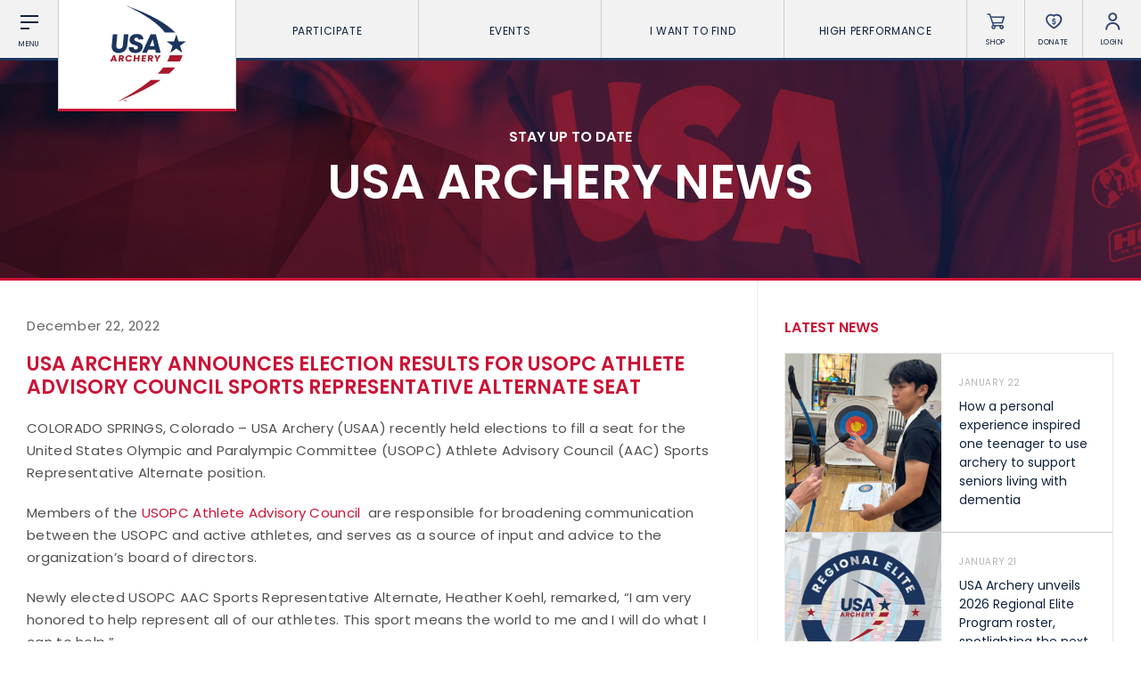

--- FILE ---
content_type: text/html; charset=UTF-8
request_url: https://www.usarchery.org/article/usa-archery-announces-election-results-for-usopc-athlete-advisory-council-sports-representative-alternate-seat
body_size: 9625
content:
	<!DOCTYPE html>
	<html class="article  mac safari chrome article-usa-archery-announces-election-results-for-usopc-athlete-advisory-council-sports-representative-alternate-seat nav-active" lang="en">
		<head>
			<base href="https://www.usarchery.org/" />
			<title>USA Archery Announces Election Results for USOPC Athlete Advisory Council Sports Representative Alternate Seat</title>

			<link rel="shortcut icon" href="/images/favicon.png" type="image/x-icon" />

			<meta http-equiv="content-type" content="text/html; charset=utf-8" />
			<meta name="description" content="USA Archery recently held elections to fill a seat for the United States Olympic and Paralympic Committee Athlete Advisory Council Sports Representative Alternate position." />
			<meta name="robots" content="index, follow">
			<meta name="viewport" content="width=device-width, initial-scale=1, maximum-scale=1, user-scalable=0" />

						<script async src="https://www.googletagmanager.com/gtag/js?id=UA-134540261-1" type="aa43a6d18a6c0845af49bc7b-text/javascript"></script>
			<script type="aa43a6d18a6c0845af49bc7b-text/javascript">
			window.dataLayer = window.dataLayer || [];
			function gtag(){dataLayer.push(arguments);}
			gtag('js', new Date());

			gtag('config', 'UA-134540261-1');
			</script>

			<!--[if lt IE 9]>
			<script src="js/html5shiv.js"></script>
			<![endif]-->

			<link rel="stylesheet" href="css/reset.css" media="screen" type="text/css" />
			<!--<link rel="stylesheet" href="css/reset-2019.css" media="screen" type="text/css" />-->
			<link rel="stylesheet" href="https://use.typekit.net/oiw7jmz.css">
			<link href="https://fonts.googleapis.com/css?family=Barlow+Condensed:100,400,500" rel="stylesheet">
			<link rel="stylesheet" href="css/slick.css?v=85" media="screen" type="text/css" />
			<link rel="stylesheet" href="css/easydropdown.css?v=85" media="screen" type="text/css" />
			<link rel="stylesheet" href="css/jquery.scrollbar.css" media="screen" type="text/css" />
			<link rel="stylesheet" href="css/screen.css?v=85" media="screen" type="text/css" />

			<script src="/js/jquery-3.2.1.min.js" type="aa43a6d18a6c0845af49bc7b-text/javascript"></script>
			<script src="/js/slick.min.js" type="aa43a6d18a6c0845af49bc7b-text/javascript"></script>
			<script src="js/instafeed.js" type="aa43a6d18a6c0845af49bc7b-text/javascript"></script>
			<script src="js/imagesloaded.pkgd.min.js" type="aa43a6d18a6c0845af49bc7b-text/javascript"></script>
			<script src="js/jquery.easydropdown.js" type="aa43a6d18a6c0845af49bc7b-text/javascript"></script>
			<script src="js/unorphanize.jquery.js" type="aa43a6d18a6c0845af49bc7b-text/javascript"></script>
			<script src="js/jquery.scrollbar.min.js" type="aa43a6d18a6c0845af49bc7b-text/javascript"></script>
			<script type="aa43a6d18a6c0845af49bc7b-text/javascript">var token = "f021c3e4139e731de0c29befb93aaeb7c6f340fbf4653f7ea307d9cb05a39b80";</script>
			<script src="js/javascript.js?v=85" type="aa43a6d18a6c0845af49bc7b-text/javascript"></script>
			<script src="js/dashboard.js?v=85" type="aa43a6d18a6c0845af49bc7b-text/javascript"></script>

			<meta property="og:url" content="https://www.usarchery.org/article/usa-archery-announces-election-results-for-usopc-athlete-advisory-council-sports-representative-alternate-seat" />
			<meta property="og:type" content="website" />
			<meta property="og:title" content="USA Archery Announces Election Results for USOPC Athlete Advisory Council Sports Representative Alternate Seat" />
			<meta property="og:description" content="USA Archery recently held elections to fill a seat for the United States Olympic and Paralympic Committee Athlete Advisory Council Sports Representative Alternate position." />
			<meta property="og:image" content="https://www.usarchery.org/images/news/usa-archery-announces-election-results-for-usopc-athlete-advisory-council-sports-representative-alternate-seat-221222165533.jpg" />
			<meta property="og:site_name" content="USA Archery" />
			<meta property="og:logo" content="https://www.usarchery.org/images/logo-new.svg" />

			<meta name="twitter:card" content="summary_large_image" />
			<meta name="twitter:site" content="@usaarchery" />
			<meta name="twitter:title" content="USA Archery Announces Election Results for USOPC Athlete Advisory Council Sports Representative Alternate Seat">
			<meta name="twitter:description" content="">
			<meta name="twitter:image" content="https://www.usarchery.org/images/news/usa-archery-announces-election-results-for-usopc-athlete-advisory-council-sports-representative-alternate-seat-221222165533.jpg">
			<meta name="twitter:image:alt" content="USA Archery Announces Election Results for USOPC Athlete Advisory Council Sports Representative Alternate Seat">

      <!-- Facebook Pixel Code -->
      <script type="aa43a6d18a6c0845af49bc7b-text/javascript">
        !function(f,b,e,v,n,t,s)
        {if(f.fbq)return;n=f.fbq=function(){n.callMethod?n.callMethod.apply(n,arguments):n.queue.push(arguments)};
        if(!f._fbq)f._fbq=n;n.push=n;n.loaded=!0;n.version='2.0';n.queue=[];t=b.createElement(e);t.async=!0;t.src=v;s=b.getElementsByTagName(e)[0];s.parentNode.insertBefore(t,s)}(window,document,'script','https://connect.facebook.net/en_US/fbevents.js');
        fbq('init', '982160028848274');fbq('track', 'PageView');
      </script>
      <noscript>
        <img height="1" width="1" src="https://www.facebook.com/tr?id=982160028848274&ev=PageView&noscript=1" />
      </noscript>
      <!-- End Facebook Pixel Code -->

		</head>
		<body id="page_article">
		<script type="aa43a6d18a6c0845af49bc7b-text/javascript">
		window._mfq = window._mfq || [];
		(function() {
			var mf = document.createElement("script");
			mf.type = "text/javascript"; mf.defer = true;
			mf.src = "//cdn.mouseflow.com/projects/8d284b7e-41cc-4bcb-a700-6ccf88d2a024.js";
			document.getElementsByTagName("head")[0].appendChild(mf);
		})();
		</script> 


		<script type="aa43a6d18a6c0845af49bc7b-text/javascript">
			(function(c,l,a,r,i,t,y){
				c[a]=c[a]||function(){(c[a].q=c[a].q||[]).push(arguments)};
				t=l.createElement(r);t.async=1;t.src="https://www.clarity.ms/tag/"+i;
				y=l.getElementsByTagName(r)[0];y.parentNode.insertBefore(t,y);
			})(window, document, "clarity", "script", "rco5uljbof");
		</script>  
	<div class="invisBar"></div>
	<div class="topNav barOff">
		<div class="shortBox item menuToggleHolder barOff">
			<div class="menuToggle">
				<div class="menuI topI"></div>
				<div class="menuI midI"></div>
				<div class="menuI bottomI"></div>
				<span class="text">Menu</span>
			</div>
		</div>
		<div class="logoBox item">
			<a href="/">
				<img src="/images/logo-new.svg" alt="USA Archery Logo" />
			</a>
		</div>
			<ul class="topNavLinks item">
				<li class="borderRight first">
			<a href="#" class="expands" data-link="participate-expands">Participate <span></span></a>
		</li>		<li class="borderRight second">
			<a href="#" class="expands" data-link="events-expands">Events <span></span></a>
		</li>		<li class="borderRight third">
			<a href="#" class="expands" data-link="find-expands">I want To Find <span></span></a>
		</li>		<li class="borderRight fourth">
			<a href="#" class="expands" data-link="high-performance-expands">High Performance <span></span></a>
		</li>
		<li class="borderRight fifth">
			<a href="/memberships/become-a-member">Become a Member</a>
		</li>
	</ul>
		<div class="shortBox item borderRight shopLink">
			<a href="https://shop.usarchery.org" target="blank">
				<span class="icon"></span>
				<span class="text">Shop</span>
			</a>
		</div>
		<div class="shortBox item borderRight donateLink">
			<a href="/giving">
				<span class="icon"></span>
				<span class="text">Donate</span>
			</a>
		</div>
		<div class="shortBox item borderRight loginLink">
			<a href="#">
				<span class="icon"></span>
				<span class="text">Login</span>
			</a>
		</div>
		<div class="shortBox item searchLink barOff">
			<a href="#">
				<span class="icon"></span>
				<span class="text">Search</span>
			</a>
		</div>
	</div>
			<div class="expandMenu barOff" id="participate-expands">
			<ul>				<li>
					<a href="/participate/try-archery">Try Archery</a>
				</li>				<li>
					<a href="/participate/youth">Youth</a>
				</li>				<li>
					<a href="/participate/collegiate">Collegiate</a>
				</li>				<li>
					<a href="/participate/adult">Adult</a>
				</li>				<li>
					<a href="/participate/adaptive-archery">Adaptive Archery</a>
				</li>				<li>
					<a href="/participate/archery-safety">Archery Safety</a>
				</li>				<li>
					<a href="/memberships/become-a-member">Become A Member</a>
				</li>				<li>
					<a href="/find-a-club">Find a Club</a>
				</li>			</ul>
		</div>		<div class="expandMenu barOff" id="events-expands">
			<ul>				<li>
					<a href="/events/find-an-event">Find an Event</a>
				</li>				<li>
					<a href="/events/results">Live Results</a>
				</li>				<li>
					<a href="/events/national-tournaments">National Tournaments</a>
				</li>				<li>
					<a href="/events/virtual-tournaments">Virtual Tournaments</a>
				</li>				<li>
					<a href="/events/host-an-event">Host an Event</a>
				</li>				<li>
					<a href="/events/international-events">International Events</a>
				</li>				<li>
					<a href="/events/world-archery-performance-awards">World Archery Performance Awards</a>
				</li>				<li>
					<a href="https://www.usarchery.org/traditional-target-archery/about">USA Traditional Target Archery</a>
				</li>			</ul>
		</div>		<div class="expandMenu barOff" id="find-expands">
			<ul>				<li>
					<a href="/find-a-club">Clubs</a>
				</li>				<li>
					<a href="/events/find-an-event">Events</a>
				</li>				<li>
					<a href="/coaches/find-a-coach">Coaches</a>
				</li>				<li>
					<a href="/judges/find-a-judge">Judges</a>
				</li>				<li>
					<a href="/coaches/find-a-usa-archery-course">USA Archery Courses</a>
				</li>				<li>
					<a href="/coaches/find-a-practical-course">Practical Courses</a>
				</li>				<li>
					<a href="/news">Latest News</a>
				</li>				<li>
					<a href="/resource-center">Resources</a>
				</li>			</ul>
		</div>		<div class="expandMenu barOff" id="high-performance-expands">
			<ul>				<li>
					<a href="/high-performance/our-culture">Our Culture</a>
				</li>				<li>
					<a href="/high-performance/united-states-archery-team">United States Archery Team</a>
				</li>				<li>
					<a href="/high-performance/athlete-development-model">Athlete Development Model</a>
				</li>				<li>
					<a href="/high-performance/national-rankings">National Rankings</a>
				</li>				<li>
					<a href="/high-performance/high-performance-programs">High Performance Programs</a>
				</li>				<li>
					<a href="/high-performance/international-team-selection-procedures">International Team Selection Procedures</a>
				</li>				<li>
					<a href="https://www.usarchery.org/high-performance/resident-athlete-program">Resident Athlete Program</a>
				</li>				<li>
					<a href="/high-performance/making-the-us-olympic-team">Making the U.S. Olympic Team</a>
				</li>				<li>
					<a href="/high-performance/athlete-support-programs">Athlete Stipends and Support Programs</a>
				</li>				<li>
					<a href="/high-performance/making-the-us-paralympic-archery-team">Making the U.S. Paralympic Team</a>
				</li>			</ul>
		</div>
	<div class="searchMenu smallerDropdownMenu barOff">
		<form action="/search" method="GET">
			<input type="text" placeholder="What are you looking for?" value="" id="term" name="term" />
			<input type="hidden" id="token" name="token" value="f021c3e4139e731de0c29befb93aaeb7c6f340fbf4653f7ea307d9cb05a39b80" />
			<button type="submit">
				<img src="/images/icons/search-white.svg" alt="Search" />
			</button>
		</form>
	</div>
			<div class="loginMenu smallerDropdownMenu barOff">
			<ul>
				<li>
					<a href="/dashboard/login">Member Login</a>
				</li>
				<li>
					<a href="https://usarchery.sport80.com/register">Become a Member</a>
				</li>
			</ul>
		</div>
		<div class="overlayNav">
		<div class="inner barOff">
			<ul class="">
				<li>
					<a href="/">Home</a>
				</li>
				<li>
					<a href="/news">News</a>
				</li>
				<li>
					<a href="/events/archery-is-for-everyone">Archery is for Everyone!</a>
				</li>
				<li>
					<a href="/about/safesport">Safesport</a>
				</li>
						<li class="expands">
			<a href="about" data-link="about-secondary">About</a>
		</li>		<li class="expands">
			<a href="memberships" data-link="memberships-secondary">Memberships</a>
		</li>		<li class="expands">
			<a href="participate" data-link="participate-secondary">Participate</a>
		</li>		<li class="expands">
			<a href="olympic-archery-in-schools" data-link="olympic-archery-in-schools-secondary">Olympic Archery in Schools</a>
		</li>		<li class="expands">
			<a href="events" data-link="events-secondary">Events</a>
		</li>		<li class="expands">
			<a href="club-management" data-link="club-management-secondary">Club Management</a>
		</li>		<li class="expands">
			<a href="coaches" data-link="coaches-secondary">Coaches</a>
		</li>		<li class="expands">
			<a href="judges" data-link="judges-secondary">Judges</a>
		</li>		<li class="expands">
			<a href="high-performance" data-link="high-performance-secondary">High Performance</a>
		</li>		<li class="expands">
			<a href="i-want-to-find" data-link="i-want-to-find-secondary">I Want To Find</a>
		</li>
				<li>
					<a href="/resource-center">Resource Center</a>
				</li>
				<li>
					<a href="/giving">Donate</a>
				</li>
				<li>
					<a target="blank" href="https://shop.usarchery.org">Shop</a>
				</li>
				<li>
					<a target="_self" href="/dashboard/login">Member Login</a>
				</li>
        <li>
          <a href="#" class="searchNavLink">Search <span></span></a>
        </li>
			</ul>
		</div>
	</div>
		<div class="secondaryNav barOff" id="about-secondary">
		<div class="inner">
			<ul>
				<li class="backLink">
					<a href="#"><span></span> BACK</a>
				</li>
							<li>
				<a href="/about/contact">Contact Us</a>
			</li>			<li>
				<a href="/about/about-us">About Us</a>
			</li>			<li>
				<a href="/about/awards">Awards</a>
			</li>			<li>
				<a href="/about/background-screening">Background Screening</a>
			</li>			<li>
				<a href="/about/careers">Careers</a>
			</li>			<li>
				<a href="/about/collegiate-scholarships">Collegiate Scholarships</a>
			</li>			<li>
				<a href="/about/committees">Committees</a>
			</li>			<li>
				<a href="/about/diversity-equity-inclusion-and-access">Diversity, Equity, Inclusion and Access</a>
			</li>			<li>
				<a href="/about/governance">Governance</a>
			</li>			<li>
				<a href="/about/grants">Grants</a>
			</li>			<li>
				<a href="/about/olympians">Olympians</a>
			</li>			<li>
				<a href="/about/paralympians">Paralympians</a>
			</li>			<li>
				<a href="/about/partners">Partners</a>
			</li>			<li>
				<a href="/resource-center/USA-archery-policies-and-forms/all" target='blank'>Policies and Forms</a>
			</li>			<li>
				<a href="/about/safesport">U.S. Center for SafeSport</a>
			</li>			<li>
				<a href="/about/sponsors">Sponsors</a>
			</li>			<li>
				<a href="/about/suspensions">Suspensions</a>
			</li>			<li>
				<a href="/about/report-a-concern">Report a Concern</a>
			</li>
			</ul>
		</div>
	</div>	<div class="secondaryNav barOff" id="memberships-secondary">
		<div class="inner">
			<ul>
				<li class="backLink">
					<a href="#"><span></span> BACK</a>
				</li>
							<li>
				<a href="/memberships/become-a-member">Become a Member</a>
			</li>			<li>
				<a href="/memberships/club-memberships">Club Memberships</a>
			</li>			<li>
				<a href="/memberships/collegiate-memberships">Collegiate Memberships</a>
			</li>			<li>
				<a href="/memberships/insurance">Insurance</a>
			</li>			<li>
				<a href="/memberships/membership-discounts">Member Discounts</a>
			</li>			<li>
				<a href="/memberships/state-contacts">State Contacts</a>
			</li>			<li>
				<a href="/memberships/membership-benefits-comparison">Membership Benefits Comparison</a>
			</li>			<li>
				<a href="/memberships/insiders-club">Insider&#039;s Club</a>
			</li>
			</ul>
		</div>
	</div>	<div class="secondaryNav barOff" id="participate-secondary">
		<div class="inner">
			<ul>
				<li class="backLink">
					<a href="#"><span></span> BACK</a>
				</li>
							<li>
				<a href="/participate/try-archery">Try Archery</a>
			</li>			<li>
				<a href="/participate/archery-safety">Archery Safety</a>
			</li>			<li>
				<a href="/find-a-club">Find a Club</a>
			</li>			<li>
				<a href="/participate/achievement-awards">Achievement Awards</a>
			</li>			<li>
				<a href="/participate/adaptive-archery">Adaptive Archery</a>
			</li>			<li>
				<a href="/participate/adult">Adult Archery</a>
			</li>			<li>
				<a href="/participate/collegiate">Collegiate Archery</a>
			</li>			<li>
				<a href="/participate/junior-olympic-archery-development-program">Junior Olympic Archery Development Program</a>
			</li>			<li>
				<a href="/participate/youth">Youth Archery</a>
			</li>			<li>
				<a href="/memberships/become-a-member">Become a Member</a>
			</li>			<li>
				<a href="/participate/supporting-conservation">Supporting Conservation</a>
			</li>
			</ul>
		</div>
	</div>	<div class="secondaryNav barOff" id="olympic-archery-in-schools-secondary">
		<div class="inner">
			<ul>
				<li class="backLink">
					<a href="#"><span></span> BACK</a>
				</li>
							<li>
				<a href="/olympic-archery-in-schools/about-oas">About OAS</a>
			</li>			<li>
				<a href="/olympic-archery-in-schools/oas-membership">OAS Membership</a>
			</li>			<li>
				<a href="/olympic-archery-in-schools/coaching-oas">Coaching OAS</a>
			</li>			<li>
				<a href="/olympic-archery-in-schools/oas-achievement-awards">OAS Achievement Awards</a>
			</li>			<li>
				<a href="/olympic-archery-in-schools/oas-events-and-rules">OAS Events and Rules</a>
			</li>			<li>
				<a href="/olympic-archery-in-schools/oas-program-resources">OAS Program Resources</a>
			</li>			<li>
				<a href="/olympic-archery-in-schools/start-an-oas-program">Start an OAS Program</a>
			</li>
			</ul>
		</div>
	</div>	<div class="secondaryNav barOff" id="events-secondary">
		<div class="inner">
			<ul>
				<li class="backLink">
					<a href="#"><span></span> BACK</a>
				</li>
							<li>
				<a href="/events/find-an-event">Find an Event</a>
			</li>			<li>
				<a href="/events/event-participation-pins">Event Participation Pins</a>
			</li>			<li>
				<a href="/events/event-resources">Event Resources</a>
			</li>			<li>
				<a href="/events/results">Live Results</a>
			</li>			<li>
				<a href="/events/event-results">National Event Results</a>
			</li>			<li>
				<a href="https://nationalrecords.usarchery.org" target='blank'>National Records</a>
			</li>			<li>
				<a href="/events/national-tournaments">National Tournaments</a>
			</li>			<li>
				<a href="/events/international-events">International Events</a>
			</li>			<li>
				<a href="/events/rules">Rules</a>
			</li>			<li>
				<a href="/events/virtual-tournaments">Virtual Tournaments</a>
			</li>			<li>
				<a href="/events/world-archery-performance-awards">World Archery Performance Awards</a>
			</li>			<li>
				<a href="/events/host-an-event">Host an Event</a>
			</li>			<li>
				<a href="https://www.usarchery.org/traditional-target-archery/about" target='blank'>Traditional Target Archery</a>
			</li>			<li>
				<a href="https://worldarchery.org/world-records" target='blank'>World Records</a>
			</li>			<li>
				<a href="/flight-archery/about-flight-archery">Flight Archery</a>
			</li>			<li>
				<a href="/events/usa-archery-state-records">USA Archery State Records</a>
			</li>
			</ul>
		</div>
	</div>	<div class="secondaryNav barOff" id="club-management-secondary">
		<div class="inner">
			<ul>
				<li class="backLink">
					<a href="#"><span></span> BACK</a>
				</li>
							<li>
				<a href="/club-management/adult-program-management">Adult Archery Program</a>
			</li>			<li>
				<a href="/club-management/build-your-club">Build your Club</a>
			</li>			<li>
				<a href="/club-management/build-your-club-website">Build your Club Website</a>
			</li>			<li>
				<a href="/club-management/club-resources">Club Resources</a>
			</li>			<li>
				<a href="/club-management/collegiate-program-management">Collegiate Archery Program</a>
			</li>			<li>
				<a href="/club-management/explore-archery-program-management">Explore Archery Program</a>
			</li>			<li>
				<a href="/club-management/3d-achievement-program">3D Achievement Program</a>
			</li>			<li>
				<a href="/find-a-club">Find a Club</a>
			</li>			<li>
				<a href="/club-management/junior-olympic-archery-development-program-management">Junior Olympic Archery Development Program</a>
			</li>			<li>
				<a href="/club-management/parks-recreation-and-camps">Parks, Recreation &amp; Camps</a>
			</li>			<li>
				<a href="/club-management/plan-your-club">Plan your Club</a>
			</li>			<li>
				<a href="/club-management/range-pass">Range Pass</a>
			</li>			<li>
				<a href="https://bigleagueshirts.com/pages/usa-archery-club-program" target="_blank">Club Jersey Program</a>
			</li>
			</ul>
		</div>
	</div>	<div class="secondaryNav barOff" id="coaches-secondary">
		<div class="inner">
			<ul>
				<li class="backLink">
					<a href="#"><span></span> BACK</a>
				</li>
							<li>
				<a href="/coaches/become-a-coach">Become a Coach</a>
			</li>			<li>
				<a href="/coaches/find-a-usa-archery-course">Find a USA Archery Course</a>
			</li>			<li>
				<a href="/coaches/find-a-practical-course">Find a Practical Course</a>
			</li>			<li>
				<a href="/about/background-screening">Background Screening</a>
			</li>			<li>
				<a href="/coaches/coach-of-the-year-awards">Coach of the Year Awards</a>
			</li>			<li>
				<a href="/coaches/coaching-certification-renewal">Coaching Certification Renewal</a>
			</li>			<li>
				<a href="/coaches/coaching-opportunities">Coaching Opportunities</a>
			</li>			<li>
				<a href="/coaches/coach-resources">Coach Resources</a>
			</li>			<li>
				<a href="/coaches/find-a-coach">Find a Coach</a>
			</li>			<li>
				<a href="/coaches/practical-courses">Hosting Practical Courses</a>
			</li>			<li>
				<a href="/about/safesport">U.S. Center for SafeSport</a>
			</li>
			</ul>
		</div>
	</div>	<div class="secondaryNav barOff" id="judges-secondary">
		<div class="inner">
			<ul>
				<li class="backLink">
					<a href="#"><span></span> BACK</a>
				</li>
							<li>
				<a href="/judges/find-a-judge">Find a Judge</a>
			</li>			<li>
				<a href="/judges/become-a-judge">Become a Judge</a>
			</li>			<li>
				<a href="/judges/judge-certification-renewal">Judge Certification Renewal</a>
			</li>			<li>
				<a href="/judges/find-a-course">Find a Course</a>
			</li>			<li>
				<a href="/judges/judge-resources">Judge Resources</a>
			</li>			<li>
				<a href="/about/safesport">U.S. Center for SafeSport</a>
			</li>			<li>
				<a href="/about/background-screening">Background Screening</a>
			</li>			<li>
				<a href="/judges/feedback-form">Feedback Form</a>
			</li>
			</ul>
		</div>
	</div>	<div class="secondaryNav barOff" id="high-performance-secondary">
		<div class="inner">
			<ul>
				<li class="backLink">
					<a href="#"><span></span> BACK</a>
				</li>
							<li>
				<a href="/high-performance/our-culture">Our Culture</a>
			</li>			<li>
				<a href="/high-performance/national-rankings">National Rankings</a>
			</li>			<li>
				<a href="/high-performance/united-states-archery-team">United States Archery Team</a>
			</li>			<li>
				<a href="/high-performance/anti-doping">Anti-Doping</a>
			</li>			<li>
				<a href="/high-performance/athlete-development-model">Athlete Development Model</a>
			</li>			<li>
				<a href="/high-performance/athlete-support-programs">Athlete Support Programs</a>
			</li>			<li>
				<a href="/high-performance/high-performance-programs">High Performance Programs</a>
			</li>			<li>
				<a href="/high-performance/international-team-selection-procedures">International Team Selection Procedures</a>
			</li>			<li>
				<a href="/high-performance/making-the-us-olympic-team">Making the U.S. Olympic Team</a>
			</li>			<li>
				<a href="/high-performance/making-the-us-paralympic-archery-team">Making the U.S. Paralympic Archery Team</a>
			</li>			<li>
				<a href="/high-performance/resident-athlete-program">Resident Athlete Program</a>
			</li>
			</ul>
		</div>
	</div>	<div class="secondaryNav barOff" id="i-want-to-find-secondary">
		<div class="inner">
			<ul>
				<li class="backLink">
					<a href="#"><span></span> BACK</a>
				</li>
							<li>
				<a href="/find-a-club">Find a Club</a>
			</li>			<li>
				<a href="/events/find-an-event">Find an Event</a>
			</li>			<li>
				<a href="/coaches/find-a-coach">Find a Coach</a>
			</li>			<li>
				<a href="/judges/find-a-judge">Find a Judge</a>
			</li>			<li>
				<a href="/coaches/find-a-practical-course">Find a Practical Course</a>
			</li>			<li>
				<a href="/about/contact">Contact Us</a>
			</li>			<li>
				<a href="/news">News</a>
			</li>			<li>
				<a href="/resource-center">Resource Center</a>
			</li>
			</ul>
		</div>
	</div><div class="pageHeader articleHeader barOff" style="background-image:url('../images/banners/Banner65-23042019185750.jpg');">
  <div class="inner">
		<p>STAY UP TO DATE</p>
    <h1>USA Archery News</h1>
  </div>
</div>
<div class="wrapper pageWrapper">
  <div class="pageContent">
    <div class="copy">
			<h3 class="date">December 22, 2022</h3>
			<h1 class="articleTitle">USA Archery Announces Election Results for USOPC Athlete Advisory Council Sports Representative Alternate Seat</h1>
			<p>COLORADO SPRINGS, Colorado &ndash; USA Archery (USAA) recently held elections to fill a seat for the United States Olympic and Paralympic Committee (USOPC) Athlete Advisory Council (AAC) Sports Representative Alternate position.</p>
<p>Members of the <a href="https://www.teamusa.org/About-the-USOPC/Leadership/AAC">USOPC Athlete Advisory Council&nbsp;</a> are responsible for broadening communication between the USOPC and active athletes, and serves as a source of input and advice to the organization&rsquo;s board of directors.</p>
<p>Newly elected USOPC AAC Sports Representative Alternate, Heather Koehl, remarked, &ldquo;I am very honored to help represent all of our athletes. This sport means the world to me and I will do what I can to help.&rdquo;</p>
<p>USAA is proud to congratulate Heather Koehl on their appointment to the USOPC AAC as the Sports Representative Alternate. By virtue of this appointment, Heather will also be appointed to the USAA Athlete Advisory Council and will serve as a non-voting member of the USAA Board of Directors. Should the USAA representative to the USOPC Athletes&rsquo; Advisory Council be absent from a USAA Board of Directors meeting, the alternate USAA representative to the USOPC Athletes&rsquo; Advisory Council, when present, shall be permitted to vote.</p>
<p>Members of the USOPC AAC and USAA AAC advise the USA Archery Board of Directors and staff on any issues relating to athletes or athlete rights. Council members represent the athlete membership and act as a voice on their behalf. They are responsible for broadening communication between USA Archery and active athletes. Additionally, they review all team and staff selection procedures and provide input on other athlete related matters.</p>
<p>A complete summary of USAA Athlete Representatives are provided below:</p>
<p><strong>USOPC AAC</strong><strong> Athlete Representatives:</strong></p>
<ul>
<li>USAA Representative, Jacob Wukie</li>
<li>USAA Alternate, Heather Koehl</li>
<li>General Paralympic Representative, Erev King</li>
<li>General Paralympic Representative Alternate, Lee Ford
<ul>
<li>USOPC Nominating and Governance Committee Member</li>
</ul>
</li>
</ul>
<p><a href="https://www.teamusa.org/Team-USA-Athlete-Services/Athletes-Advisory-Council/find-your-rep">USOPC AAC Contact List</a></p>
<p><a href="../resources/usopc-aac-2022-fall-meeting-key-takeaways-151222205512.pdf">USOPC AAC Fall Meeting Summary</a></p>
<p><a href="../about/governance"><strong>USAA Board of Directors Athlete Representatives:</strong></a></p>
<ul>
<li>At-Large Athlete Representative, Brady Ellison</li>
<li>At-Large Athlete Representative, Lexi Keller</li>
<li>Para Athlete Representative, Eric Bennett</li>
<li>Compound Athlete Representative, Makenna Proctor</li>
<li>USOPC AAC Representative, Jacob Wukie</li>
<li>USOPC AAC Alternate Representative, Heather Koehl</li>
</ul>
<p><a href="../about/committees"><strong>USAA AAC 2023</strong></a><strong><u> Athlete Representatives:</u></strong></p>
<ul>
<li>Chair: Vacant</li>
<li>USOPC AAC Representative: Jacob Wukie</li>
<li>USOPC AAC Alternate Representative: Heather Koehl</li>
<li>Compound Male Athlete Representative: Steve Marsh</li>
<li>Recurve Male Athlete Representative: Brady Ellison</li>
<li>Recurve Female Athlete Representative: Amy Jung</li>
<li>Compound Female Athlete Representative: Makenna Proctor</li>
<li>Compound Female Athlete Representative: Savannah Vanderwier</li>
</ul>
<p>Contact: <a href="/cdn-cgi/l/email-protection#763737353603051704151e13040f58190411"><span class="__cf_email__" data-cfemail="83c2c2c0c3f6f0e2f1e0ebe6f1faadecf1e4">[email&#160;protected]</span></a></p>
<p><a href="../about/committees"><strong>USAA Para AAC 2023</strong></a><strong><u> Athlete Representatives:</u></strong></p>
<ul>
<li>Chair: Eric Bennett</li>
<li>Recurve Male Athlete Representative: Eric Bennett</li>
<li>Recurve Female Athlete Representative: Candice Caeser</li>
<li>Recurve Male Athlete Representative: Kevin Mather</li>
<li>Compound Male Athlete Representative: Andrew Pike</li>
<li>Compound Female Athlete Representative: Wendy Gardner</li>
<li>Compound Male Athlete Representative: Ben Thompson</li>
<li>Contact: <a href="/cdn-cgi/l/email-protection#97c7f6e5f6d6d6d4d7e2e4f6e5f4fff2e5eeb9f8e5f0"><span class="__cf_email__" data-cfemail="d383b2a1b292929093a6a0b2a1b0bbb6a1aafdbca1b4">[email&#160;protected]</span></a></li>
</ul>
<p>Additional information on athletes services provided by the USOPC and USA Archery can be found <a href="../high-performance/athlete-support-programs">here</a>.</p>			<a class="backLink" href="/news">&lt; Back to All News</a>
			<div class="previousNext">
							<a href="/news/usa-archery-announces-2023-updates-to-national-and-international-team-selection-procedures">Previous</a> / 			<a href="/news/usa-archery-welcomes-jonathan-clemins-as-paralympic-head-coach">Next</a>			</div>
			<div class="relatedNews newsFeed">
				<h2 class='relatedTitle'>Related News</h2>				<div class="newsArticles">
          			<div class="oneArticle">
				<a href="/news/how-a-personal-experience-inspired-one-teenager-to-use-archery-to-support-seniors-living-with-dementia" class="image" style="background-image:url('../images/news/how-a-personal-experience-inspired-one-teenager-to-use-archery-to-support-seniors-living-with-dementia-200126143428.jpg')"></a>
				<a href="/news/how-a-personal-experience-inspired-one-teenager-to-use-archery-to-support-seniors-living-with-dementia" class="inner">
					<span class="date">January 22, 2026</span>
					<h1>How a personal experience inspired one teenager to use archery to support seniors living with dementia</h1>
				</a>
			</div>			<div class="oneArticle">
				<a href="/news/usa-archery-unveils-2026-regional-elite-program-roster-spotlighting-the-next-generation-of-talent" class="image" style="background-image:url('../images/news/usa-archery-unveils-2026-regional-elite-program-roster-spotlighting-the-next-generation-of-talent-200126141806.jpg')"></a>
				<a href="/news/usa-archery-unveils-2026-regional-elite-program-roster-spotlighting-the-next-generation-of-talent" class="inner">
					<span class="date">January 21, 2026</span>
					<h1>USA Archery unveils 2026 Regional Elite Program roster, spotlighting the next generation of talent</h1>
				</a>
			</div>				</div>
			</div>
    </div>
    <div class="sidebar">
			<div class="topStoriesHeader">
  			<h1>Latest News</h1>
  		</div>
      <div class="topStories scrollbar-macosx">
  					<a class="oneStory" href="/article/how-a-personal-experience-inspired-one-teenager-to-use-archery-to-support-seniors-living-with-dementia">
			<span class="image" style="background-image:url('../images/news/how-a-personal-experience-inspired-one-teenager-to-use-archery-to-support-seniors-living-with-dementia-200126143428.jpg');"></span>
			<div class="inner">
				<h2>January 22</h2>
				<h1 class="title">How a personal experience inspired one teenager to use archery to support seniors living with dementia</h1>
			</div>
		</a>		<a class="oneStory" href="/article/usa-archery-unveils-2026-regional-elite-program-roster-spotlighting-the-next-generation-of-talent">
			<span class="image" style="background-image:url('../images/news/usa-archery-unveils-2026-regional-elite-program-roster-spotlighting-the-next-generation-of-talent-200126141806.jpg');"></span>
			<div class="inner">
				<h2>January 21</h2>
				<h1 class="title">USA Archery unveils 2026 Regional Elite Program roster, spotlighting the next generation of talent</h1>
			</div>
		</a>		<a class="oneStory" href="/article/clean-sweeps-and-standout-performances-highlight-final-achievement-award-winners-of-2025">
			<span class="image" style="background-image:url('../images/news/clean-sweeps-and-standout-performances-highlight-final-achievement-award-winners-of-2025-140126133557.jpg');"></span>
			<div class="inner">
				<h2>January 20</h2>
				<h1 class="title">Clean sweeps and standout performances highlight final Achievement Award winners of 2025</h1>
			</div>
		</a>		<a class="oneStory" href="/article/west-coast-weekend-brings-breakout-scores-and-a-sibling-sweep-to-light-up-indoor-nationals">
			<span class="image" style="background-image:url('../images/news/tight-leaderboards-and-standout-performances-mark-second-weekend-of-indoor-nationals-200126103339.jpg');"></span>
			<div class="inner">
				<h2>January 20</h2>
				<h1 class="title">West Coast weekend brings breakout scores and a sibling sweep to light up Indoor Nationals</h1>
			</div>
		</a>		<a class="oneStory" href="/article/hansen-holds-nerve-in-nimes-to-claim-compound-gold-with-shootoff-success-over-schloesser">
			<span class="image" style="background-image:url('../images/news/hansen-holds-nerve-in-nimes-to-claim-compound-gold-with-shootoff-success-over-schloesser-180126122426.jpg');"></span>
			<div class="inner">
				<h2>January 18</h2>
				<h1 class="title">Hansen holds nerve in Nimes to claim compound gold with shootoff success over Schloesser</h1>
			</div>
		</a>		<a class="oneStory" href="/article/momentum-builds-as-2026-indoor-nationals-and-joad-indoor-nationals-move-west-to-chula-vista-and-cheney">
			<span class="image" style="background-image:url('../images/news/momentum-builds-as-2026-indoor-nationals-move-west-to-chula-vista-and-cheney-140126094951.jpg');"></span>
			<div class="inner">
				<h2>January 16</h2>
				<h1 class="title">Momentum builds as 2026 Indoor Nationals and JOAD Indoor Nationals move west to Chula Vista and Cheney</h1>
			</div>
		</a>		<a class="oneStory" href="/article/stars-veterans-and-rising-talent-headline-u-s-presence-at-indoor-world-series-in-nimes">
			<span class="image" style="background-image:url('../images/news/stars-veterans-and-rising-talent-headline-u-s-presence-at-indoor-world-series-in-nimes-130126123310.jpg');"></span>
			<div class="inner">
				<h2>January 15</h2>
				<h1 class="title">Stars, veterans and rising talent headline U.S. presence at Indoor World Series in Nimes</h1>
			</div>
		</a>		<a class="oneStory" href="/article/registration-now-open-for-2026-usa-archery-field-and-3d-nationals-and-u-s-team-trials-in-yankton">
			<span class="image" style="background-image:url('../images/news/registration-now-open-for-2026-usa-archery-field-and-3d-nationals-and-u-s-team-trials-in-yankton-120126160530.jpg');"></span>
			<div class="inner">
				<h2>January 15</h2>
				<h1 class="title">Registration now open for 2026 USA Archery Field &amp; 3D Nationals and U.S. Team Trials in Yankton</h1>
			</div>
		</a>		<a class="oneStory" href="/article/vote-for-brady-ellison-one-of-six-nominations-for-usa-archery-at-the-2025-world-archery-awards">
			<span class="image" style="background-image:url('../images/news/vote-for-brady-ellison-one-of-six-nominations-at-the-2025-world-archery-awards-for-usa-archery-140126154458.jpg');"></span>
			<div class="inner">
				<h2>January 14</h2>
				<h1 class="title">Vote for Brady Ellison, one of six nominations for USA Archery at the 2025 World Archery Awards</h1>
			</div>
		</a>		<a class="oneStory" href="/article/bass-pro-shops-and-cabela-s-support-usa-archery-clubs-grow-3d-programs-across-the-country">
			<span class="image" style="background-image:url('../images/news/bass-pro-shops-and-cabela-s-support-usa-archery-clubs-grow-3d-programs-across-the-country-120126155230.jpg');"></span>
			<div class="inner">
				<h2>January 13</h2>
				<h1 class="title">Bass Pro Shops and Cabela&rsquo;s support USA Archery clubs grow 3D programs across the country</h1>
			</div>
		</a>		<a class="oneStory" href="/article/registration-now-open-for-both-editions-of-the-easton-foundations-salt-lake-summit">
			<span class="image" style="background-image:url('../images/news/registration-now-open-for-both-editions-of-the-easton-foundations-salt-lake-summit-060126154413.jpg');"></span>
			<div class="inner">
				<h2>January 06</h2>
				<h1 class="title">Registration now open for both editions of the Easton Foundations Salt Lake Summit</h1>
			</div>
		</a>		<a class="oneStory" href="/article/archers-set-the-standard-in-arizona-as-2026-indoor-nationals-and-joad-indoor-nationals-get-underway">
			<span class="image" style="background-image:url('../images/news/archers-set-the-standard-in-arizona-as-2026-indoor-nationals-and-joad-indoor-nationals-get-underway-050126173758.jpg');"></span>
			<div class="inner">
				<h2>January 05</h2>
				<h1 class="title">Archers set the standard in Arizona as 2026 Indoor Nationals and JOAD Indoor Nationals get underway</h1>
			</div>
		</a>  		</div>
      <div class="followBar sideFollow">
        <h1>Connect with <span>USA Archery</span></h1><br />
  					<a target="blank" href="http://www.facebook.com/usaarchery"><img src="/images/icons/facebook.svg" alt="" /></a>
		<a target="blank" href="https://www.linkedin.com/company/usaarchery"><img src="/images/icons/linkedin.svg" alt="" /></a>
		<a target="blank" href="http://instagram.com/usaarchery"><img src="/images/icons/instagram.svg" alt="" /></a>
		<a target="blank" href="http://www.youtube.com/user/usaarcherytv?sub_confirmation=1"><img src="/images/icons/youtube.svg" alt="" /></a>
		<a target="blank" href="/cdn-cgi/l/email-protection#147d7a727b5461677566777c71666d3a7b6673"><img src="/images/icons/email-white.svg" alt="" /></a>      </div>
      <hr />
			      <div class="sideAds">
				      </div>
    </div>
  </div>
</div>
	<div class="partnersBottom">
		<h1>A thank you to our proud sponsors</h1>
		<ul>
					<li>
			<a href="https://www.esdf.org/">
				<img src="/images/sponsors/easton-foundations-080219160836.svg" alt="Easton Foundations logo" />
			</a>
		</li>		<li>
			<a href="https://www.archerytrade.org/">
				<img src="/images/sponsors/ata-170320154340.png" alt="ATA logo" />
			</a>
		</li>		<li>
			<a href="https://www.usaarcheryfoundation.org/">
				<img src="/images/sponsors/usa-archery-foundation-050225082335.png" alt="USA Archery Foundation logo" />
			</a>
		</li>		<li>
			<a href="https://www.teamusa.org/">
				<img src="/images/sponsors/usopc-170320155755.png" alt="USOPC logo" />
			</a>
		</li>		<li>
			<a href="https://eastonarchery.com/">
				<img src="/images/sponsors/easton-090321185817.png" alt="Easton logo" />
			</a>
		</li>		<li>
			<a href="http://www.lancasterarchery.com/">
				<img src="/images/sponsors/lancaster-archery-supply-090321185841.png" alt="Lancaster Archery Supply logo" />
			</a>
		</li>		<li>
			<a href="http://www.axcelsights.com/">
				<img src="/images/sponsors/truball-axcel-sights-and-scopes-091120224739.png" alt="Truball Axcel Sights and Scopes logo" />
			</a>
		</li>		<li>
			<a href="http://www.archerytargets.com/">
				<img src="/images/sponsors/american-whitetail-inc-240622141302.png" alt="American Whitetail Inc logo" />
			</a>
		</li>		<li>
			<a href="https://www.wiawis.com/">
				<img src="/images/sponsors/wiawis-270324081223.svg" alt="WIAWIS logo" />
			</a>
		</li>		<li>
			<a href="https://vortexoptics.com/">
				<img src="/images/sponsors/vortex-optics-060225120924.png" alt="Vortex Optics logo" />
			</a>
		</li>		<li>
			<a href="http://www.skbcases.com/?gclid=Cj0KCQjw19DlBRCSARIsAOnfRehB4roQ8IiaQd5Du43_PbpiBwf-WIgaboN2wYH1iZXsFUg5A08YrcYaAs3rEALw_wcB">
				<img src="/images/sponsors/skb-cases-150419234221.png" alt="SKB Cases logo" />
			</a>
		</li>		<li>
			<a href="https://www.mathewsinc.com/">
				<img src="/images/sponsors/mathews-100221171114.png" alt="Mathews logo" />
			</a>
		</li>		<li>
			<a href="https://www.basspro.com/shop/en#">
				<img src="/images/sponsors/bass-pro-shops-010321222746.png" alt="Bass Pro Shops logo" />
			</a>
		</li>		<li>
			<a href="https://www.cabelas.com/">
				<img src="/images/sponsors/cabelas-010321222813.png" alt="Cabelas logo" />
			</a>
		</li>		<li>
			<a href="https://gasbowstrings.com/">
				<img src="/images/sponsors/gas-bowstrings-240222145608.png" alt="Gas Bowstrings logo" />
			</a>
		</li>		<li>
			<a href="https://www.lancasterarcheryfoundation.org">
				<img src="/images/sponsors/lancaster-archery-foundation-050423091740.png" alt="Lancaster Archery Foundation logo" />
			</a>
		</li>		<li>
			<a href="https://www.shrewdarchery.com/">
				<img src="/images/sponsors/shrewd-170524100523.png" alt="Shrewd logo" />
			</a>
		</li>		<li>
			<a href="https://www.novemarchery.com">
				<img src="/images/sponsors/novem-070125103827.png" alt="Novem logo" />
			</a>
		</li>		<li>
			<a href="https://usaarchery.hotelplanner.com ">
				<img src="/images/sponsors/hotel-planner-210125143901.png" alt="Hotel Planner logo" />
			</a>
		</li>		<li>
			<a href="http://www.hoyt.com/">
				<img src="/images/sponsors/hoyt-210125144624.png" alt="Hoyt logo" />
			</a>
		</li>		<li>
			<a href="https://www.beestinger.com/">
				<img src="/images/sponsors/bee-stinger-210125144800.png" alt="Bee Stinger logo" />
			</a>
		</li>		<li>
			<a href="https://www.goldtip.com/Home.aspx">
				<img src="/images/sponsors/gold-tip-210125144902.png" alt="Gold Tip logo" />
			</a>
		</li>		<li>
			<a href="https://ramrodsarchery.com/">
				<img src="/images/sponsors/ramrods-210125145040.svg" alt="RamRods logo" />
			</a>
		</li>		<li>
			<a href="https://www.thermapparel.com">
				<img src="/images/sponsors/thermapparel-060225120646.png" alt="Thermapparel logo" />
			</a>
		</li>
		</ul>
		<a href="/about/sponsors" class="viewAllSponsors">View All Sponsors</a>
	</div>	<div class="wrapper spaceMargin">
		<div class="followBar">
			<h1>Connect With Us</h1>
					<a target="blank" href="http://www.facebook.com/usaarchery"><img src="/images/icons/facebook.svg" alt="" /></a>
		<a target="blank" href="https://www.linkedin.com/company/usaarchery"><img src="/images/icons/linkedin.svg" alt="" /></a>
		<a target="blank" href="http://instagram.com/usaarchery"><img src="/images/icons/instagram.svg" alt="" /></a>
		<a target="blank" href="http://www.youtube.com/user/usaarcherytv?sub_confirmation=1"><img src="/images/icons/youtube.svg" alt="" /></a>
		<a target="blank" href="/cdn-cgi/l/email-protection#127b7c747d5267617360717a77606b3c7d6075"><img src="/images/icons/email-white.svg" alt="" /></a>
		</div>
	</div>	<div class="footer">
		<div class="footerLists">
			<div class="oneList">
				<h1>News &amp; Events</h1>
				<ul>
					<li>
						<a href="/news">News</a>
					</li>
					<li>
						<a href="/events/results">Live Results</a>
					</li>
					<li>
						<a href="/events/national-tournaments">National Tournaments</a>
					</li>
					<li>
						<a href="/events/national-records">National Records</a>
					</li>
					<li>
						<a href="/coaches/national-symposium">National Symposium</a>
					</li>
				</ul>
			</div>
			<div class="oneList">
				<h1>Memberships</h1>
				<ul>
					<li>
						<a href="/memberships/become-a-member">Individual Memberships</a>
					</li>
					<li>
						<a href="/memberships/club-memberships">Club Memberships</a>
					</li>
					<li>
						<a href="/memberships/collegiate-memberships">Collegiate Memberships</a>
					</li>
					<li>
						<a href="/memberships/insurance">Insurance</a>
					</li>
					<li>
						<a href="/memberships/state-associations">State Associations</a>
					</li>
				</ul>
			</div>
			<div class="oneList">
				<h1>Club Management</h1>
				<ul>
					<li>
						<a href="/find-a-club">Find a Club</a>
					</li>
					<li>
						<a href="/club-management/explore-archery-program-management">Explore Archery Program</a>
					</li>
					<li>
						<a href="/club-management/junior-olympic-archery-development-program-management">JOAD Program</a>
					</li>
					<li>
						<a href="/club-management/collegiate-program-management">Collegiate Archery Program</a>
					</li>
					<li>
						<a href="/club-management/adult-program-management">Adult Archery Program</a>
					</li>
				</ul>
			</div>
			<div class="oneList">
				<h1>High Performance</h1>
				<ul>
					<li>
						<a href="/high-performance/our-culture">Our Culture</a>
					</li>
					<li>
						<a href="/high-performance/national-rankings">National Rankings</a>
					</li>
					<li>
						<a href="/high-performance/united-states-archery-team">United States Archery Team</a>
					</li>
					<li>
						<a href="/high-performance/regional-elite-development">Regional Elite Development</a>
					</li>
					<li>
						<a href="/high-performance/international-team-selection-procedures">International Team Selection Procedures</a>
					</li>
				</ul>
			</div>
			<div class="oneList">
				<h1>Participate</h1>
				<ul>
					<li>
						<a href="/participate/youth">Youth Archery</a>
					</li>
					<li>
						<a href="/participate/adult">Adult Archery</a>
					</li>
					<li>
						<a href="/participate/collegiate">Collegiate Archery</a>
					</li>
					<li>
						<a href="/participate/adaptive-archery">Adaptive Archery</a>
					</li>
					<li>
						<a href="/events/virtual-tournaments">Virtual Tournaments</a>
					</li>
				</ul>
			</div>
			<div class="oneList">
				<h1>Coaches &amp; Judges</h1>
				<ul>
					<li>
						<a href="/coaches/coach-resources">Coach Resources</a>
					</li>
					<li>
						<a href="/coaches/become-a-coach">Become a Coach</a>
					</li>
					<li>
						<a href="/coaches/coaching-certification-renewal">Coach Certification Renewal</a>
					</li>
					<li>
						<a href="/judges/become-a-judge">Become a Judge</a>
					</li>
					<li>
						<a href="/about/background-screening">Background Screening</a>
					</li>
				</ul>
			</div>
			<div class="oneList">
				<h1>Resources</h1>
				<ul>
					<li>
						<a href="/coaches/coach-resources">Coach Resources</a>
					</li>
					<li>
						<a href="/club-management/club-resources">Club Resources</a>
					</li>
					<li>
						<a href="/participate/adaptive-archery/adaptive-archery-resources">Adaptive Resources</a>
					</li>
					<li>
						<a href="/judges/judge-resources">Judge Resources</a>
					</li>
					<li>
						<a href="/events/event-resources">Event Resources</a>
					</li>
				</ul>
			</div>
			<div class="oneList">
				<h1>About</h1>
				<ul>
					<li>
						<a href="/about/governance">Governance</a>
					</li>
					<li>
						<a href="/resource-center/governance/USA-archery-bylaws">Bylaws</a>
					</li>
					<li>
						<a href="/resource-center/USA-archery-policies-and-forms/policies-and-forms">Code of Ethics</a>
					</li>
					<li>
						<a href="/about/committees">Committees</a>
					</li>
					<li>
						<a href="/resource-center/USA-archery-policies-and-forms/all">Policies</a>
					</li>
				</ul>
			</div>

			<div class="oneList full">
				<p>
					USA Archery, 210 USA Cycling Point, Ste. 130, Colorado Springs, CO 80919. <a href="/cdn-cgi/l/email-protection#244d4a424b6451574556474c41565d0a4b5643"><span class="__cf_email__" data-cfemail="4c25222a230c393f2d3e2f24293e3562233e2b">[email&#160;protected]</span></a>. 719-866-4576. <a href="/about/contact">Contact</a>.
				</p>
			</div>
		</div>
		<div class="footerBottom">
			<p class="left">
				&copy; 2026 USA Archery. All rights reserved. <a href="/about/privacy-policy">Privacy Policy</a>. <a href="/about/terms-of-use">Terms of use</a>. <a href="/about/accessibility-statement">Accessibility Statement</a>.
			</p>
			<p class="right">
				<a target="blank" href="https://93ft.com">Website designed and developed by 93ft</a> in partnership with <a target="blank" href="https://sport80.com">Sport:80</a>
			</p>
		</div>
	</div>
		
		
		<script data-cfasync="false" src="/cdn-cgi/scripts/5c5dd728/cloudflare-static/email-decode.min.js"></script><script src="/cdn-cgi/scripts/7d0fa10a/cloudflare-static/rocket-loader.min.js" data-cf-settings="aa43a6d18a6c0845af49bc7b-|49" defer></script></body>
	</html>

--- FILE ---
content_type: application/javascript
request_url: https://www.usarchery.org/js/slick.min.js
body_size: 12598
content:
/*
     _ _      _       _
 ___| (_) ___| | __  (_)___
/ __| | |/ __| |/ /  | / __|
\__ \ | | (__|   < _ | \__ \
|___/_|_|\___|_|\_(_)/ |___/
                   |__/

 Version: 1.6.0
  Author: Ken Wheeler
 Website: http://kenwheeler.github.io
    Docs: http://kenwheeler.github.io/slick
    Repo: http://github.com/kenwheeler/slick
  Issues: http://github.com/kenwheeler/slick/issues

 */
!(function (a) {
  "use strict";
  "function" == typeof define && define.amd
    ? define(["jquery"], a)
    : "undefined" != typeof exports
    ? (module.exports = a(require("jquery")))
    : a(jQuery);
})(function (a) {
  "use strict";
  var b = window.Slick || {};
  (b = (function () {
    function c(c, d) {
      var f,
        e = this;
      (e.defaults = {
        accessibility: !0,
        adaptiveHeight: !1,
        appendArrows: a(c),
        appendDots: a(c),
        arrows: !0,
        asNavFor: null,
        prevArrow:
          '<button type="button" data-role="none" class="slick-prev" aria-label="Previous" tabindex="0" role="button">Previous</button>',
        nextArrow:
          '<button type="button" data-role="none" class="slick-next" aria-label="Next" tabindex="0" role="button">Next</button>',
        autoplay: !1,
        autoplaySpeed: 3e3,
        centerMode: !1,
        centerPadding: "50px",
        cssEase: "ease",
        customPaging: function (b, c) {
          return a(
            '<button type="button" data-role="none" role="button" tabindex="0" />'
          ).text(c + 1);
        },
        dots: !1,
        dotsClass: "slick-dots",
        draggable: !0,
        easing: "linear",
        edgeFriction: 0.35,
        fade: !1,
        focusOnSelect: !1,
        infinite: !0,
        initialSlide: 0,
        lazyLoad: "ondemand",
        mobileFirst: !1,
        pauseOnHover: !0,
        pauseOnFocus: !0,
        pauseOnDotsHover: !1,
        respondTo: "window",
        responsive: null,
        rows: 1,
        rtl: !1,
        slide: "",
        slidesPerRow: 1,
        slidesToShow: 1,
        slidesToScroll: 1,
        speed: 500,
        swipe: !0,
        swipeToSlide: !1,
        touchMove: !0,
        touchThreshold: 5,
        useCSS: !0,
        useTransform: !0,
        variableWidth: !1,
        vertical: !1,
        verticalSwiping: !1,
        waitForAnimate: !0,
        zIndex: 1e3,
      }),
        (e.initials = {
          animating: !1,
          dragging: !1,
          autoPlayTimer: null,
          currentDirection: 0,
          currentLeft: null,
          currentSlide: 0,
          direction: 1,
          $dots: null,
          listWidth: null,
          listHeight: null,
          loadIndex: 0,
          $nextArrow: null,
          $prevArrow: null,
          slideCount: null,
          slideWidth: null,
          $slideTrack: null,
          $slides: null,
          sliding: !1,
          slideOffset: 0,
          swipeLeft: null,
          $list: null,
          touchObject: {},
          transformsEnabled: !1,
          unslicked: !1,
        }),
        a.extend(e, e.initials),
        (e.activeBreakpoint = null),
        (e.animType = null),
        (e.animProp = null),
        (e.breakpoints = []),
        (e.breakpointSettings = []),
        (e.cssTransitions = !1),
        (e.focussed = !1),
        (e.interrupted = !1),
        (e.hidden = "hidden"),
        (e.paused = !0),
        (e.positionProp = null),
        (e.respondTo = null),
        (e.rowCount = 1),
        (e.shouldClick = !0),
        (e.$slider = a(c)),
        (e.$slidesCache = null),
        (e.transformType = null),
        (e.transitionType = null),
        (e.visibilityChange = "visibilitychange"),
        (e.windowWidth = 0),
        (e.windowTimer = null),
        (f = a(c).data("slick") || {}),
        (e.options = a.extend({}, e.defaults, d, f)),
        (e.currentSlide = e.options.initialSlide),
        (e.originalSettings = e.options),
        "undefined" != typeof document.mozHidden
          ? ((e.hidden = "mozHidden"),
            (e.visibilityChange = "mozvisibilitychange"))
          : "undefined" != typeof document.webkitHidden &&
            ((e.hidden = "webkitHidden"),
            (e.visibilityChange = "webkitvisibilitychange")),
        (e.autoPlay = a.proxy(e.autoPlay, e)),
        (e.autoPlayClear = a.proxy(e.autoPlayClear, e)),
        (e.autoPlayIterator = a.proxy(e.autoPlayIterator, e)),
        (e.changeSlide = a.proxy(e.changeSlide, e)),
        (e.clickHandler = a.proxy(e.clickHandler, e)),
        (e.selectHandler = a.proxy(e.selectHandler, e)),
        (e.setPosition = a.proxy(e.setPosition, e)),
        (e.swipeHandler = a.proxy(e.swipeHandler, e)),
        (e.dragHandler = a.proxy(e.dragHandler, e)),
        (e.keyHandler = a.proxy(e.keyHandler, e)),
        (e.instanceUid = b++),
        (e.htmlExpr = /^(?:\s*(<[\w\W]+>)[^>]*)$/),
        e.registerBreakpoints(),
        e.init(!0);
    }
    var b = 0;
    return c;
  })()),
    (b.prototype.activateADA = function () {
      var a = this;
      a.$slideTrack
        .find(".slick-active")
        .attr({ "aria-hidden": "false" })
        .find("a, input, button, select")
        .attr({ tabindex: "0" });
    }),
    (b.prototype.addSlide = b.prototype.slickAdd =
      function (b, c, d) {
        var e = this;
        if ("boolean" == typeof c) (d = c), (c = null);
        else if (0 > c || c >= e.slideCount) return !1;
        e.unload(),
          "number" == typeof c
            ? 0 === c && 0 === e.$slides.length
              ? a(b).appendTo(e.$slideTrack)
              : d
              ? a(b).insertBefore(e.$slides.eq(c))
              : a(b).insertAfter(e.$slides.eq(c))
            : d === !0
            ? a(b).prependTo(e.$slideTrack)
            : a(b).appendTo(e.$slideTrack),
          (e.$slides = e.$slideTrack.children(this.options.slide)),
          e.$slideTrack.children(this.options.slide).detach(),
          e.$slideTrack.append(e.$slides),
          e.$slides.each(function (b, c) {
            a(c).attr("data-slick-index", b);
          }),
          (e.$slidesCache = e.$slides),
          e.reinit();
      }),
    (b.prototype.animateHeight = function () {
      var a = this;
      if (
        1 === a.options.slidesToShow &&
        a.options.adaptiveHeight === !0 &&
        a.options.vertical === !1
      ) {
        var b = a.$slides.eq(a.currentSlide).outerHeight(!0);
        a.$list.animate({ height: b }, a.options.speed);
      }
    }),
    (b.prototype.animateSlide = function (b, c) {
      var d = {},
        e = this;
      e.animateHeight(),
        e.options.rtl === !0 && e.options.vertical === !1 && (b = -b),
        e.transformsEnabled === !1
          ? e.options.vertical === !1
            ? e.$slideTrack.animate(
                { left: b },
                e.options.speed,
                e.options.easing,
                c
              )
            : e.$slideTrack.animate(
                { top: b },
                e.options.speed,
                e.options.easing,
                c
              )
          : e.cssTransitions === !1
          ? (e.options.rtl === !0 && (e.currentLeft = -e.currentLeft),
            a({ animStart: e.currentLeft }).animate(
              { animStart: b },
              {
                duration: e.options.speed,
                easing: e.options.easing,
                step: function (a) {
                  (a = Math.ceil(a)),
                    e.options.vertical === !1
                      ? ((d[e.animType] = "translate(" + a + "px, 0px)"),
                        e.$slideTrack.css(d))
                      : ((d[e.animType] = "translate(0px," + a + "px)"),
                        e.$slideTrack.css(d));
                },
                complete: function () {
                  c && c.call();
                },
              }
            ))
          : (e.applyTransition(),
            (b = Math.ceil(b)),
            e.options.vertical === !1
              ? (d[e.animType] = "translate3d(" + b + "px, 0px, 0px)")
              : (d[e.animType] = "translate3d(0px," + b + "px, 0px)"),
            e.$slideTrack.css(d),
            c &&
              setTimeout(function () {
                e.disableTransition(), c.call();
              }, e.options.speed));
    }),
    (b.prototype.getNavTarget = function () {
      var b = this,
        c = b.options.asNavFor;
      return c && null !== c && (c = a(c).not(b.$slider)), c;
    }),
    (b.prototype.asNavFor = function (b) {
      var c = this,
        d = c.getNavTarget();
      null !== d &&
        "object" == typeof d &&
        d.each(function () {
          var c = a(this).slick("getSlick");
          c.unslicked || c.slideHandler(b, !0);
        });
    }),
    (b.prototype.applyTransition = function (a) {
      var b = this,
        c = {};
      b.options.fade === !1
        ? (c[b.transitionType] =
            b.transformType + " " + b.options.speed + "ms " + b.options.cssEase)
        : (c[b.transitionType] =
            "opacity " + b.options.speed + "ms " + b.options.cssEase),
        b.options.fade === !1 ? b.$slideTrack.css(c) : b.$slides.eq(a).css(c);
    }),
    (b.prototype.autoPlay = function () {
      var a = this;
      a.autoPlayClear(),
        a.slideCount > a.options.slidesToShow &&
          (a.autoPlayTimer = setInterval(
            a.autoPlayIterator,
            a.options.autoplaySpeed
          ));
    }),
    (b.prototype.autoPlayClear = function () {
      var a = this;
      a.autoPlayTimer && clearInterval(a.autoPlayTimer);
    }),
    (b.prototype.autoPlayIterator = function () {
      var a = this,
        b = a.currentSlide + a.options.slidesToScroll;
      a.paused ||
        a.interrupted ||
        a.focussed ||
        (a.options.infinite === !1 &&
          (1 === a.direction && a.currentSlide + 1 === a.slideCount - 1
            ? (a.direction = 0)
            : 0 === a.direction &&
              ((b = a.currentSlide - a.options.slidesToScroll),
              a.currentSlide - 1 === 0 && (a.direction = 1))),
        a.slideHandler(b));
    }),
    (b.prototype.buildArrows = function () {
      var b = this;
      b.options.arrows === !0 &&
        ((b.$prevArrow = a(b.options.prevArrow).addClass("slick-arrow")),
        (b.$nextArrow = a(b.options.nextArrow).addClass("slick-arrow")),
        b.slideCount > b.options.slidesToShow
          ? (b.$prevArrow
              .removeClass("slick-hidden")
              .removeAttr("aria-hidden tabindex"),
            b.$nextArrow
              .removeClass("slick-hidden")
              .removeAttr("aria-hidden tabindex"),
            b.htmlExpr.test(b.options.prevArrow) &&
              b.$prevArrow.prependTo(b.options.appendArrows),
            b.htmlExpr.test(b.options.nextArrow) &&
              b.$nextArrow.appendTo(b.options.appendArrows),
            b.options.infinite !== !0 &&
              b.$prevArrow
                .addClass("slick-disabled")
                .attr("aria-disabled", "true"))
          : b.$prevArrow
              .add(b.$nextArrow)
              .addClass("slick-hidden")
              .attr({ "aria-disabled": "true", tabindex: "-1" }));
    }),
    (b.prototype.buildDots = function () {
      var c,
        d,
        b = this;
      if (b.options.dots === !0 && b.slideCount > b.options.slidesToShow) {
        for (
          b.$slider.addClass("slick-dotted"),
            d = a("<ul />").addClass(b.options.dotsClass),
            c = 0;
          c <= b.getDotCount();
          c += 1
        )
          d.append(a("<li />").append(b.options.customPaging.call(this, b, c)));
        (b.$dots = d.appendTo(b.options.appendDots)),
          b.$dots
            .find("li")
            .first()
            .addClass("slick-active")
            .attr("aria-hidden", "false");
      }
    }),
    (b.prototype.buildOut = function () {
      var b = this;
      (b.$slides = b.$slider
        .children(b.options.slide + ":not(.slick-cloned)")
        .addClass("slick-slide")),
        (b.slideCount = b.$slides.length),
        b.$slides.each(function (b, c) {
          a(c)
            .attr("data-slick-index", b)
            .data("originalStyling", a(c).attr("style") || "");
        }),
        b.$slider.addClass("slick-slider"),
        (b.$slideTrack =
          0 === b.slideCount
            ? a('<div class="slick-track"/>').appendTo(b.$slider)
            : b.$slides.wrapAll('<div class="slick-track"/>').parent()),
        (b.$list = b.$slideTrack
          .wrap('<div aria-live="polite" class="slick-list"/>')
          .parent()),
        b.$slideTrack.css("opacity", 0),
        (b.options.centerMode === !0 || b.options.swipeToSlide === !0) &&
          (b.options.slidesToScroll = 1),
        a("img[data-lazy]", b.$slider).not("[src]").addClass("slick-loading"),
        b.setupInfinite(),
        b.buildArrows(),
        b.buildDots(),
        b.updateDots(),
        b.setSlideClasses(
          "number" == typeof b.currentSlide ? b.currentSlide : 0
        ),
        b.options.draggable === !0 && b.$list.addClass("draggable");
    }),
    (b.prototype.buildRows = function () {
      var b,
        c,
        d,
        e,
        f,
        g,
        h,
        a = this;
      if (
        ((e = document.createDocumentFragment()),
        (g = a.$slider.children()),
        a.options.rows > 1)
      ) {
        for (
          h = a.options.slidesPerRow * a.options.rows,
            f = Math.ceil(g.length / h),
            b = 0;
          f > b;
          b++
        ) {
          var i = document.createElement("div");
          for (c = 0; c < a.options.rows; c++) {
            var j = document.createElement("div");
            for (d = 0; d < a.options.slidesPerRow; d++) {
              var k = b * h + (c * a.options.slidesPerRow + d);
              g.get(k) && j.appendChild(g.get(k));
            }
            i.appendChild(j);
          }
          e.appendChild(i);
        }
        a.$slider.empty().append(e),
          a.$slider
            .children()
            .children()
            .children()
            .css({
              width: 100 / a.options.slidesPerRow + "%",
              display: "inline-block",
            });
      }
    }),
    (b.prototype.checkResponsive = function (b, c) {
      var e,
        f,
        g,
        d = this,
        h = !1,
        i = d.$slider.width(),
        j = window.innerWidth || a(window).width();
      if (
        ("window" === d.respondTo
          ? (g = j)
          : "slider" === d.respondTo
          ? (g = i)
          : "min" === d.respondTo && (g = Math.min(j, i)),
        d.options.responsive &&
          d.options.responsive.length &&
          null !== d.options.responsive)
      ) {
        f = null;
        for (e in d.breakpoints)
          d.breakpoints.hasOwnProperty(e) &&
            (d.originalSettings.mobileFirst === !1
              ? g < d.breakpoints[e] && (f = d.breakpoints[e])
              : g > d.breakpoints[e] && (f = d.breakpoints[e]));
        null !== f
          ? null !== d.activeBreakpoint
            ? (f !== d.activeBreakpoint || c) &&
              ((d.activeBreakpoint = f),
              "unslick" === d.breakpointSettings[f]
                ? d.unslick(f)
                : ((d.options = a.extend(
                    {},
                    d.originalSettings,
                    d.breakpointSettings[f]
                  )),
                  b === !0 && (d.currentSlide = d.options.initialSlide),
                  d.refresh(b)),
              (h = f))
            : ((d.activeBreakpoint = f),
              "unslick" === d.breakpointSettings[f]
                ? d.unslick(f)
                : ((d.options = a.extend(
                    {},
                    d.originalSettings,
                    d.breakpointSettings[f]
                  )),
                  b === !0 && (d.currentSlide = d.options.initialSlide),
                  d.refresh(b)),
              (h = f))
          : null !== d.activeBreakpoint &&
            ((d.activeBreakpoint = null),
            (d.options = d.originalSettings),
            b === !0 && (d.currentSlide = d.options.initialSlide),
            d.refresh(b),
            (h = f)),
          b || h === !1 || d.$slider.trigger("breakpoint", [d, h]);
      }
    }),
    (b.prototype.changeSlide = function (b, c) {
      var f,
        g,
        h,
        d = this,
        e = a(b.currentTarget);
      switch (
        (e.is("a") && b.preventDefault(),
        e.is("li") || (e = e.closest("li")),
        (h = d.slideCount % d.options.slidesToScroll !== 0),
        (f = h
          ? 0
          : (d.slideCount - d.currentSlide) % d.options.slidesToScroll),
        b.data.message)
      ) {
        case "previous":
          (g = 0 === f ? d.options.slidesToScroll : d.options.slidesToShow - f),
            d.slideCount > d.options.slidesToShow &&
              d.slideHandler(d.currentSlide - g, !1, c);
          break;
        case "next":
          (g = 0 === f ? d.options.slidesToScroll : f),
            d.slideCount > d.options.slidesToShow &&
              d.slideHandler(d.currentSlide + g, !1, c);
          break;
        case "index":
          var i =
            0 === b.data.index
              ? 0
              : b.data.index || e.index() * d.options.slidesToScroll;
          d.slideHandler(d.checkNavigable(i), !1, c),
            e.children().trigger("focus");
          break;
        default:
          return;
      }
    }),
    (b.prototype.checkNavigable = function (a) {
      var c,
        d,
        b = this;
      if (((c = b.getNavigableIndexes()), (d = 0), a > c[c.length - 1]))
        a = c[c.length - 1];
      else
        for (var e in c) {
          if (a < c[e]) {
            a = d;
            break;
          }
          d = c[e];
        }
      return a;
    }),
    (b.prototype.cleanUpEvents = function () {
      var b = this;
      b.options.dots &&
        null !== b.$dots &&
        a("li", b.$dots)
          .off("click.slick", b.changeSlide)
          .off("mouseenter.slick", a.proxy(b.interrupt, b, !0))
          .off("mouseleave.slick", a.proxy(b.interrupt, b, !1)),
        b.$slider.off("focus.slick blur.slick"),
        b.options.arrows === !0 &&
          b.slideCount > b.options.slidesToShow &&
          (b.$prevArrow && b.$prevArrow.off("click.slick", b.changeSlide),
          b.$nextArrow && b.$nextArrow.off("click.slick", b.changeSlide)),
        b.$list.off("touchstart.slick mousedown.slick", b.swipeHandler),
        b.$list.off("touchmove.slick mousemove.slick", b.swipeHandler),
        b.$list.off("touchend.slick mouseup.slick", b.swipeHandler),
        b.$list.off("touchcancel.slick mouseleave.slick", b.swipeHandler),
        b.$list.off("click.slick", b.clickHandler),
        a(document).off(b.visibilityChange, b.visibility),
        b.cleanUpSlideEvents(),
        b.options.accessibility === !0 &&
          b.$list.off("keydown.slick", b.keyHandler),
        b.options.focusOnSelect === !0 &&
          a(b.$slideTrack).children().off("click.slick", b.selectHandler),
        a(window).off(
          "orientationchange.slick.slick-" + b.instanceUid,
          b.orientationChange
        ),
        a(window).off("resize.slick.slick-" + b.instanceUid, b.resize),
        a("[draggable!=true]", b.$slideTrack).off(
          "dragstart",
          b.preventDefault
        ),
        a(window).off("load.slick.slick-" + b.instanceUid, b.setPosition),
        a(document).off("ready.slick.slick-" + b.instanceUid, b.setPosition);
    }),
    (b.prototype.cleanUpSlideEvents = function () {
      var b = this;
      b.$list.off("mouseenter.slick", a.proxy(b.interrupt, b, !0)),
        b.$list.off("mouseleave.slick", a.proxy(b.interrupt, b, !1));
    }),
    (b.prototype.cleanUpRows = function () {
      var b,
        a = this;
      a.options.rows > 1 &&
        ((b = a.$slides.children().children()),
        b.removeAttr("style"),
        a.$slider.empty().append(b));
    }),
    (b.prototype.clickHandler = function (a) {
      var b = this;
      b.shouldClick === !1 &&
        (a.stopImmediatePropagation(), a.stopPropagation(), a.preventDefault());
    }),
    (b.prototype.destroy = function (b) {
      var c = this;
      c.autoPlayClear(),
        (c.touchObject = {}),
        c.cleanUpEvents(),
        a(".slick-cloned", c.$slider).detach(),
        c.$dots && c.$dots.remove(),
        c.$prevArrow &&
          c.$prevArrow.length &&
          (c.$prevArrow
            .removeClass("slick-disabled slick-arrow slick-hidden")
            .removeAttr("aria-hidden aria-disabled tabindex")
            .css("display", ""),
          c.htmlExpr.test(c.options.prevArrow) && c.$prevArrow.remove()),
        c.$nextArrow &&
          c.$nextArrow.length &&
          (c.$nextArrow
            .removeClass("slick-disabled slick-arrow slick-hidden")
            .removeAttr("aria-hidden aria-disabled tabindex")
            .css("display", ""),
          c.htmlExpr.test(c.options.nextArrow) && c.$nextArrow.remove()),
        c.$slides &&
          (c.$slides
            .removeClass(
              "slick-slide slick-active slick-center slick-visible slick-current"
            )
            .removeAttr("aria-hidden")
            .removeAttr("data-slick-index")
            .each(function () {
              a(this).attr("style", a(this).data("originalStyling"));
            }),
          c.$slideTrack.children(this.options.slide).detach(),
          c.$slideTrack.detach(),
          c.$list.detach(),
          c.$slider.append(c.$slides)),
        c.cleanUpRows(),
        c.$slider.removeClass("slick-slider"),
        c.$slider.removeClass("slick-initialized"),
        c.$slider.removeClass("slick-dotted"),
        (c.unslicked = !0),
        b || c.$slider.trigger("destroy", [c]);
    }),
    (b.prototype.disableTransition = function (a) {
      var b = this,
        c = {};
      (c[b.transitionType] = ""),
        b.options.fade === !1 ? b.$slideTrack.css(c) : b.$slides.eq(a).css(c);
    }),
    (b.prototype.fadeSlide = function (a, b) {
      var c = this;
      c.cssTransitions === !1
        ? (c.$slides.eq(a).css({ zIndex: c.options.zIndex }),
          c.$slides
            .eq(a)
            .animate({ opacity: 1 }, c.options.speed, c.options.easing, b))
        : (c.applyTransition(a),
          c.$slides.eq(a).css({ opacity: 1, zIndex: c.options.zIndex }),
          b &&
            setTimeout(function () {
              c.disableTransition(a), b.call();
            }, c.options.speed));
    }),
    (b.prototype.fadeSlideOut = function (a) {
      var b = this;
      b.cssTransitions === !1
        ? b.$slides
            .eq(a)
            .animate(
              { opacity: 0, zIndex: b.options.zIndex - 2 },
              b.options.speed,
              b.options.easing
            )
        : (b.applyTransition(a),
          b.$slides.eq(a).css({ opacity: 0, zIndex: b.options.zIndex - 2 }));
    }),
    (b.prototype.filterSlides = b.prototype.slickFilter =
      function (a) {
        var b = this;
        null !== a &&
          ((b.$slidesCache = b.$slides),
          b.unload(),
          b.$slideTrack.children(this.options.slide).detach(),
          b.$slidesCache.filter(a).appendTo(b.$slideTrack),
          b.reinit());
      }),
    (b.prototype.focusHandler = function () {
      var b = this;
      b.$slider
        .off("focus.slick blur.slick")
        .on("focus.slick blur.slick", "*:not(.slick-arrow)", function (c) {
          c.stopImmediatePropagation();
          var d = a(this);
          setTimeout(function () {
            b.options.pauseOnFocus &&
              ((b.focussed = d.is(":focus")), b.autoPlay());
          }, 0);
        });
    }),
    (b.prototype.getCurrent = b.prototype.slickCurrentSlide =
      function () {
        var a = this;
        return a.currentSlide;
      }),
    (b.prototype.getDotCount = function () {
      var a = this,
        b = 0,
        c = 0,
        d = 0;
      if (a.options.infinite === !0)
        for (; b < a.slideCount; )
          ++d,
            (b = c + a.options.slidesToScroll),
            (c +=
              a.options.slidesToScroll <= a.options.slidesToShow
                ? a.options.slidesToScroll
                : a.options.slidesToShow);
      else if (a.options.centerMode === !0) d = a.slideCount;
      else if (a.options.asNavFor)
        for (; b < a.slideCount; )
          ++d,
            (b = c + a.options.slidesToScroll),
            (c +=
              a.options.slidesToScroll <= a.options.slidesToShow
                ? a.options.slidesToScroll
                : a.options.slidesToShow);
      else
        d =
          1 +
          Math.ceil(
            (a.slideCount - a.options.slidesToShow) / a.options.slidesToScroll
          );
      return d - 1;
    }),
    (b.prototype.getLeft = function (a) {
      var c,
        d,
        f,
        b = this,
        e = 0;
      return (
        (b.slideOffset = 0),
        (d = b.$slides.first().outerHeight(!0)),
        b.options.infinite === !0
          ? (b.slideCount > b.options.slidesToShow &&
              ((b.slideOffset = b.slideWidth * b.options.slidesToShow * -1),
              (e = d * b.options.slidesToShow * -1)),
            b.slideCount % b.options.slidesToScroll !== 0 &&
              a + b.options.slidesToScroll > b.slideCount &&
              b.slideCount > b.options.slidesToShow &&
              (a > b.slideCount
                ? ((b.slideOffset =
                    (b.options.slidesToShow - (a - b.slideCount)) *
                    b.slideWidth *
                    -1),
                  (e = (b.options.slidesToShow - (a - b.slideCount)) * d * -1))
                : ((b.slideOffset =
                    (b.slideCount % b.options.slidesToScroll) *
                    b.slideWidth *
                    -1),
                  (e = (b.slideCount % b.options.slidesToScroll) * d * -1))))
          : a + b.options.slidesToShow > b.slideCount &&
            ((b.slideOffset =
              (a + b.options.slidesToShow - b.slideCount) * b.slideWidth),
            (e = (a + b.options.slidesToShow - b.slideCount) * d)),
        b.slideCount <= b.options.slidesToShow &&
          ((b.slideOffset = 0), (e = 0)),
        b.options.centerMode === !0 && b.options.infinite === !0
          ? (b.slideOffset +=
              b.slideWidth * Math.floor(b.options.slidesToShow / 2) -
              b.slideWidth)
          : b.options.centerMode === !0 &&
            ((b.slideOffset = 0),
            (b.slideOffset +=
              b.slideWidth * Math.floor(b.options.slidesToShow / 2))),
        (c =
          b.options.vertical === !1
            ? a * b.slideWidth * -1 + b.slideOffset
            : a * d * -1 + e),
        b.options.variableWidth === !0 &&
          ((f =
            b.slideCount <= b.options.slidesToShow || b.options.infinite === !1
              ? b.$slideTrack.children(".slick-slide").eq(a)
              : b.$slideTrack
                  .children(".slick-slide")
                  .eq(a + b.options.slidesToShow)),
          (c =
            b.options.rtl === !0
              ? f[0]
                ? -1 * (b.$slideTrack.width() - f[0].offsetLeft - f.width())
                : 0
              : f[0]
              ? -1 * f[0].offsetLeft
              : 0),
          b.options.centerMode === !0 &&
            ((f =
              b.slideCount <= b.options.slidesToShow ||
              b.options.infinite === !1
                ? b.$slideTrack.children(".slick-slide").eq(a)
                : b.$slideTrack
                    .children(".slick-slide")
                    .eq(a + b.options.slidesToShow + 1)),
            (c =
              b.options.rtl === !0
                ? f[0]
                  ? -1 * (b.$slideTrack.width() - f[0].offsetLeft - f.width())
                  : 0
                : f[0]
                ? -1 * f[0].offsetLeft
                : 0),
            (c += (b.$list.width() - f.outerWidth()) / 2))),
        c
      );
    }),
    (b.prototype.getOption = b.prototype.slickGetOption =
      function (a) {
        var b = this;
        return b.options[a];
      }),
    (b.prototype.getNavigableIndexes = function () {
      var e,
        a = this,
        b = 0,
        c = 0,
        d = [];
      for (
        a.options.infinite === !1
          ? (e = a.slideCount)
          : ((b = -1 * a.options.slidesToScroll),
            (c = -1 * a.options.slidesToScroll),
            (e = 2 * a.slideCount));
        e > b;

      )
        d.push(b),
          (b = c + a.options.slidesToScroll),
          (c +=
            a.options.slidesToScroll <= a.options.slidesToShow
              ? a.options.slidesToScroll
              : a.options.slidesToShow);
      return d;
    }),
    (b.prototype.getSlick = function () {
      return this;
    }),
    (b.prototype.getSlideCount = function () {
      var c,
        d,
        e,
        b = this;
      return (
        (e =
          b.options.centerMode === !0
            ? b.slideWidth * Math.floor(b.options.slidesToShow / 2)
            : 0),
        b.options.swipeToSlide === !0
          ? (b.$slideTrack.find(".slick-slide").each(function (c, f) {
              return f.offsetLeft - e + a(f).outerWidth() / 2 > -1 * b.swipeLeft
                ? ((d = f), !1)
                : void 0;
            }),
            (c = Math.abs(a(d).attr("data-slick-index") - b.currentSlide) || 1))
          : b.options.slidesToScroll
      );
    }),
    (b.prototype.goTo = b.prototype.slickGoTo =
      function (a, b) {
        var c = this;
        c.changeSlide({ data: { message: "index", index: parseInt(a) } }, b);
      }),
    (b.prototype.init = function (b) {
      var c = this;
      a(c.$slider).hasClass("slick-initialized") ||
        (a(c.$slider).addClass("slick-initialized"),
        c.buildRows(),
        c.buildOut(),
        c.setProps(),
        c.startLoad(),
        c.loadSlider(),
        c.initializeEvents(),
        c.updateArrows(),
        c.updateDots(),
        c.checkResponsive(!0),
        c.focusHandler()),
        b && c.$slider.trigger("init", [c]),
        c.options.accessibility === !0 && c.initADA(),
        c.options.autoplay && ((c.paused = !1), c.autoPlay());
    }),
    (b.prototype.initADA = function () {
      var b = this;
      b.$slides
        .add(b.$slideTrack.find(".slick-cloned"))
        .attr({ "aria-hidden": "true", tabindex: "-1" })
        .find("a, input, button, select")
        .attr({ tabindex: "-1" }),
        b.$slideTrack.attr("role", "listbox"),
        b.$slides.not(b.$slideTrack.find(".slick-cloned")).each(function (c) {
          a(this).attr({
            role: "option",
            "aria-describedby": "slick-slide" + b.instanceUid + c,
          });
        }),
        null !== b.$dots &&
          b.$dots
            .attr("role", "tablist")
            .find("li")
            .each(function (c) {
              a(this).attr({
                role: "presentation",
                "aria-selected": "false",
                "aria-controls": "navigation" + b.instanceUid + c,
                id: "slick-slide" + b.instanceUid + c,
              });
            })
            .first()
            .attr("aria-selected", "true")
            .end()
            .find("button")
            .attr("role", "button")
            .end()
            .closest("div")
            .attr("role", "toolbar"),
        b.activateADA();
    }),
    (b.prototype.initArrowEvents = function () {
      var a = this;
      a.options.arrows === !0 &&
        a.slideCount > a.options.slidesToShow &&
        (a.$prevArrow
          .off("click.slick")
          .on("click.slick", { message: "previous" }, a.changeSlide),
        a.$nextArrow
          .off("click.slick")
          .on("click.slick", { message: "next" }, a.changeSlide));
    }),
    (b.prototype.initDotEvents = function () {
      var b = this;
      b.options.dots === !0 &&
        b.slideCount > b.options.slidesToShow &&
        a("li", b.$dots).on("click.slick", { message: "index" }, b.changeSlide),
        b.options.dots === !0 &&
          b.options.pauseOnDotsHover === !0 &&
          a("li", b.$dots)
            .on("mouseenter.slick", a.proxy(b.interrupt, b, !0))
            .on("mouseleave.slick", a.proxy(b.interrupt, b, !1));
    }),
    (b.prototype.initSlideEvents = function () {
      var b = this;
      b.options.pauseOnHover &&
        (b.$list.on("mouseenter.slick", a.proxy(b.interrupt, b, !0)),
        b.$list.on("mouseleave.slick", a.proxy(b.interrupt, b, !1)));
    }),
    (b.prototype.initializeEvents = function () {
      var b = this;
      b.initArrowEvents(),
        b.initDotEvents(),
        b.initSlideEvents(),
        b.$list.on(
          "touchstart.slick mousedown.slick",
          { action: "start" },
          b.swipeHandler
        ),
        b.$list.on(
          "touchmove.slick mousemove.slick",
          { action: "move" },
          b.swipeHandler
        ),
        b.$list.on(
          "touchend.slick mouseup.slick",
          { action: "end" },
          b.swipeHandler
        ),
        b.$list.on(
          "touchcancel.slick mouseleave.slick",
          { action: "end" },
          b.swipeHandler
        ),
        b.$list.on("click.slick", b.clickHandler),
        a(document).on(b.visibilityChange, a.proxy(b.visibility, b)),
        b.options.accessibility === !0 &&
          b.$list.on("keydown.slick", b.keyHandler),
        b.options.focusOnSelect === !0 &&
          a(b.$slideTrack).children().on("click.slick", b.selectHandler),
        a(window).on(
          "orientationchange.slick.slick-" + b.instanceUid,
          a.proxy(b.orientationChange, b)
        ),
        a(window).on(
          "resize.slick.slick-" + b.instanceUid,
          a.proxy(b.resize, b)
        ),
        a("[draggable!=true]", b.$slideTrack).on("dragstart", b.preventDefault),
        a(window).on("load.slick.slick-" + b.instanceUid, b.setPosition),
        a(document).on("ready.slick.slick-" + b.instanceUid, b.setPosition);
    }),
    (b.prototype.initUI = function () {
      var a = this;
      a.options.arrows === !0 &&
        a.slideCount > a.options.slidesToShow &&
        (a.$prevArrow.show(), a.$nextArrow.show()),
        a.options.dots === !0 &&
          a.slideCount > a.options.slidesToShow &&
          a.$dots.show();
    }),
    (b.prototype.keyHandler = function (a) {
      var b = this;
      a.target.tagName.match("TEXTAREA|INPUT|SELECT") ||
        (37 === a.keyCode && b.options.accessibility === !0
          ? b.changeSlide({
              data: { message: b.options.rtl === !0 ? "next" : "previous" },
            })
          : 39 === a.keyCode &&
            b.options.accessibility === !0 &&
            b.changeSlide({
              data: { message: b.options.rtl === !0 ? "previous" : "next" },
            }));
    }),
    (b.prototype.lazyLoad = function () {
      function g(c) {
        a("img[data-lazy]", c).each(function () {
          var c = a(this),
            d = a(this).attr("data-lazy"),
            e = document.createElement("img");
          (e.onload = function () {
            c.animate({ opacity: 0 }, 100, function () {
              c.attr("src", d).animate({ opacity: 1 }, 200, function () {
                c.removeAttr("data-lazy").removeClass("slick-loading");
              }),
                b.$slider.trigger("lazyLoaded", [b, c, d]);
            });
          }),
            (e.onerror = function () {
              c
                .removeAttr("data-lazy")
                .removeClass("slick-loading")
                .addClass("slick-lazyload-error"),
                b.$slider.trigger("lazyLoadError", [b, c, d]);
            }),
            (e.src = d);
        });
      }
      var c,
        d,
        e,
        f,
        b = this;
      b.options.centerMode === !0
        ? b.options.infinite === !0
          ? ((e = b.currentSlide + (b.options.slidesToShow / 2 + 1)),
            (f = e + b.options.slidesToShow + 2))
          : ((e = Math.max(
              0,
              b.currentSlide - (b.options.slidesToShow / 2 + 1)
            )),
            (f = 2 + (b.options.slidesToShow / 2 + 1) + b.currentSlide))
        : ((e = b.options.infinite
            ? b.options.slidesToShow + b.currentSlide
            : b.currentSlide),
          (f = Math.ceil(e + b.options.slidesToShow)),
          b.options.fade === !0 && (e > 0 && e--, f <= b.slideCount && f++)),
        (c = b.$slider.find(".slick-slide").slice(e, f)),
        g(c),
        b.slideCount <= b.options.slidesToShow
          ? ((d = b.$slider.find(".slick-slide")), g(d))
          : b.currentSlide >= b.slideCount - b.options.slidesToShow
          ? ((d = b.$slider
              .find(".slick-cloned")
              .slice(0, b.options.slidesToShow)),
            g(d))
          : 0 === b.currentSlide &&
            ((d = b.$slider
              .find(".slick-cloned")
              .slice(-1 * b.options.slidesToShow)),
            g(d));
    }),
    (b.prototype.loadSlider = function () {
      var a = this;
      a.setPosition(),
        a.$slideTrack.css({ opacity: 1 }),
        a.$slider.removeClass("slick-loading"),
        a.initUI(),
        "progressive" === a.options.lazyLoad && a.progressiveLazyLoad();
    }),
    (b.prototype.next = b.prototype.slickNext =
      function () {
        var a = this;
        a.changeSlide({ data: { message: "next" } });
      }),
    (b.prototype.orientationChange = function () {
      var a = this;
      a.checkResponsive(), a.setPosition();
    }),
    (b.prototype.pause = b.prototype.slickPause =
      function () {
        var a = this;
        a.autoPlayClear(), (a.paused = !0);
      }),
    (b.prototype.play = b.prototype.slickPlay =
      function () {
        var a = this;
        a.autoPlay(),
          (a.options.autoplay = !0),
          (a.paused = !1),
          (a.focussed = !1),
          (a.interrupted = !1);
      }),
    (b.prototype.postSlide = function (a) {
      var b = this;
      b.unslicked ||
        (b.$slider.trigger("afterChange", [b, a]),
        (b.animating = !1),
        b.setPosition(),
        (b.swipeLeft = null),
        b.options.autoplay && b.autoPlay(),
        b.options.accessibility === !0 && b.initADA());
    }),
    (b.prototype.prev = b.prototype.slickPrev =
      function () {
        var a = this;
        a.changeSlide({ data: { message: "previous" } });
      }),
    (b.prototype.preventDefault = function (a) {
      a.preventDefault();
    }),
    (b.prototype.progressiveLazyLoad = function (b) {
      b = b || 1;
      var e,
        f,
        g,
        c = this,
        d = a("img[data-lazy]", c.$slider);
      d.length
        ? ((e = d.first()),
          (f = e.attr("data-lazy")),
          (g = document.createElement("img")),
          (g.onload = function () {
            e
              .attr("src", f)
              .removeAttr("data-lazy")
              .removeClass("slick-loading"),
              c.options.adaptiveHeight === !0 && c.setPosition(),
              c.$slider.trigger("lazyLoaded", [c, e, f]),
              c.progressiveLazyLoad();
          }),
          (g.onerror = function () {
            3 > b
              ? setTimeout(function () {
                  c.progressiveLazyLoad(b + 1);
                }, 500)
              : (e
                  .removeAttr("data-lazy")
                  .removeClass("slick-loading")
                  .addClass("slick-lazyload-error"),
                c.$slider.trigger("lazyLoadError", [c, e, f]),
                c.progressiveLazyLoad());
          }),
          (g.src = f))
        : c.$slider.trigger("allImagesLoaded", [c]);
    }),
    (b.prototype.refresh = function (b) {
      var d,
        e,
        c = this;
      (e = c.slideCount - c.options.slidesToShow),
        !c.options.infinite && c.currentSlide > e && (c.currentSlide = e),
        c.slideCount <= c.options.slidesToShow && (c.currentSlide = 0),
        (d = c.currentSlide),
        c.destroy(!0),
        a.extend(c, c.initials, { currentSlide: d }),
        c.init(),
        b || c.changeSlide({ data: { message: "index", index: d } }, !1);
    }),
    (b.prototype.registerBreakpoints = function () {
      var c,
        d,
        e,
        b = this,
        f = b.options.responsive || null;
      if ("array" === a.type(f) && f.length) {
        b.respondTo = b.options.respondTo || "window";
        for (c in f)
          if (
            ((e = b.breakpoints.length - 1),
            (d = f[c].breakpoint),
            f.hasOwnProperty(c))
          ) {
            for (; e >= 0; )
              b.breakpoints[e] &&
                b.breakpoints[e] === d &&
                b.breakpoints.splice(e, 1),
                e--;
            b.breakpoints.push(d), (b.breakpointSettings[d] = f[c].settings);
          }
        b.breakpoints.sort(function (a, c) {
          return b.options.mobileFirst ? a - c : c - a;
        });
      }
    }),
    (b.prototype.reinit = function () {
      var b = this;
      (b.$slides = b.$slideTrack
        .children(b.options.slide)
        .addClass("slick-slide")),
        (b.slideCount = b.$slides.length),
        b.currentSlide >= b.slideCount &&
          0 !== b.currentSlide &&
          (b.currentSlide = b.currentSlide - b.options.slidesToScroll),
        b.slideCount <= b.options.slidesToShow && (b.currentSlide = 0),
        b.registerBreakpoints(),
        b.setProps(),
        b.setupInfinite(),
        b.buildArrows(),
        b.updateArrows(),
        b.initArrowEvents(),
        b.buildDots(),
        b.updateDots(),
        b.initDotEvents(),
        b.cleanUpSlideEvents(),
        b.initSlideEvents(),
        b.checkResponsive(!1, !0),
        b.options.focusOnSelect === !0 &&
          a(b.$slideTrack).children().on("click.slick", b.selectHandler),
        b.setSlideClasses(
          "number" == typeof b.currentSlide ? b.currentSlide : 0
        ),
        b.setPosition(),
        b.focusHandler(),
        (b.paused = !b.options.autoplay),
        b.autoPlay(),
        b.$slider.trigger("reInit", [b]);
    }),
    (b.prototype.resize = function () {
      var b = this;
      a(window).width() !== b.windowWidth &&
        (clearTimeout(b.windowDelay),
        (b.windowDelay = window.setTimeout(function () {
          (b.windowWidth = a(window).width()),
            b.checkResponsive(),
            b.unslicked || b.setPosition();
        }, 50)));
    }),
    (b.prototype.removeSlide = b.prototype.slickRemove =
      function (a, b, c) {
        var d = this;
        return (
          "boolean" == typeof a
            ? ((b = a), (a = b === !0 ? 0 : d.slideCount - 1))
            : (a = b === !0 ? --a : a),
          d.slideCount < 1 || 0 > a || a > d.slideCount - 1
            ? !1
            : (d.unload(),
              c === !0
                ? d.$slideTrack.children().remove()
                : d.$slideTrack.children(this.options.slide).eq(a).remove(),
              (d.$slides = d.$slideTrack.children(this.options.slide)),
              d.$slideTrack.children(this.options.slide).detach(),
              d.$slideTrack.append(d.$slides),
              (d.$slidesCache = d.$slides),
              void d.reinit())
        );
      }),
    (b.prototype.setCSS = function (a) {
      var d,
        e,
        b = this,
        c = {};
      b.options.rtl === !0 && (a = -a),
        (d = "left" == b.positionProp ? Math.ceil(a) + "px" : "0px"),
        (e = "top" == b.positionProp ? Math.ceil(a) + "px" : "0px"),
        (c[b.positionProp] = a),
        b.transformsEnabled === !1
          ? b.$slideTrack.css(c)
          : ((c = {}),
            b.cssTransitions === !1
              ? ((c[b.animType] = "translate(" + d + ", " + e + ")"),
                b.$slideTrack.css(c))
              : ((c[b.animType] = "translate3d(" + d + ", " + e + ", 0px)"),
                b.$slideTrack.css(c)));
    }),
    (b.prototype.setDimensions = function () {
      var a = this;
      a.options.vertical === !1
        ? a.options.centerMode === !0 &&
          a.$list.css({ padding: "0px " + a.options.centerPadding })
        : (a.$list.height(
            a.$slides.first().outerHeight(!0) * a.options.slidesToShow
          ),
          a.options.centerMode === !0 &&
            a.$list.css({ padding: a.options.centerPadding + " 0px" })),
        (a.listWidth = a.$list.width()),
        (a.listHeight = a.$list.height()),
        a.options.vertical === !1 && a.options.variableWidth === !1
          ? ((a.slideWidth = Math.ceil(a.listWidth / a.options.slidesToShow)),
            a.$slideTrack.width(
              Math.ceil(
                a.slideWidth * a.$slideTrack.children(".slick-slide").length
              )
            ))
          : a.options.variableWidth === !0
          ? a.$slideTrack.width(5e3 * a.slideCount)
          : ((a.slideWidth = Math.ceil(a.listWidth)),
            a.$slideTrack.height(
              Math.ceil(
                a.$slides.first().outerHeight(!0) *
                  a.$slideTrack.children(".slick-slide").length
              )
            ));
      var b = a.$slides.first().outerWidth(!0) - a.$slides.first().width();
      a.options.variableWidth === !1 &&
        a.$slideTrack.children(".slick-slide").width(a.slideWidth - b);
    }),
    (b.prototype.setFade = function () {
      var c,
        b = this;
      b.$slides.each(function (d, e) {
        (c = b.slideWidth * d * -1),
          b.options.rtl === !0
            ? a(e).css({
                position: "relative",
                right: c,
                top: 0,
                zIndex: b.options.zIndex - 2,
                opacity: 0,
              })
            : a(e).css({
                position: "relative",
                left: c,
                top: 0,
                zIndex: b.options.zIndex - 2,
                opacity: 0,
              });
      }),
        b.$slides
          .eq(b.currentSlide)
          .css({ zIndex: b.options.zIndex - 1, opacity: 1 });
    }),
    (b.prototype.setHeight = function () {
      var a = this;
      if (
        1 === a.options.slidesToShow &&
        a.options.adaptiveHeight === !0 &&
        a.options.vertical === !1
      ) {
        var b = a.$slides.eq(a.currentSlide).outerHeight(!0);
        a.$list.css("height", b);
      }
    }),
    (b.prototype.setOption = b.prototype.slickSetOption =
      function () {
        var c,
          d,
          e,
          f,
          h,
          b = this,
          g = !1;
        if (
          ("object" === a.type(arguments[0])
            ? ((e = arguments[0]), (g = arguments[1]), (h = "multiple"))
            : "string" === a.type(arguments[0]) &&
              ((e = arguments[0]),
              (f = arguments[1]),
              (g = arguments[2]),
              "responsive" === arguments[0] && "array" === a.type(arguments[1])
                ? (h = "responsive")
                : "undefined" != typeof arguments[1] && (h = "single")),
          "single" === h)
        )
          b.options[e] = f;
        else if ("multiple" === h)
          a.each(e, function (a, c) {
            b.options[a] = c;
          });
        else if ("responsive" === h)
          for (d in f)
            if ("array" !== a.type(b.options.responsive))
              b.options.responsive = [f[d]];
            else {
              for (c = b.options.responsive.length - 1; c >= 0; )
                b.options.responsive[c].breakpoint === f[d].breakpoint &&
                  b.options.responsive.splice(c, 1),
                  c--;
              b.options.responsive.push(f[d]);
            }
        g && (b.unload(), b.reinit());
      }),
    (b.prototype.setPosition = function () {
      var a = this;
      a.setDimensions(),
        a.setHeight(),
        a.options.fade === !1
          ? a.setCSS(a.getLeft(a.currentSlide))
          : a.setFade(),
        a.$slider.trigger("setPosition", [a]);
    }),
    (b.prototype.setProps = function () {
      var a = this,
        b = document.body.style;
      (a.positionProp = a.options.vertical === !0 ? "top" : "left"),
        "top" === a.positionProp
          ? a.$slider.addClass("slick-vertical")
          : a.$slider.removeClass("slick-vertical"),
        (void 0 !== b.WebkitTransition ||
          void 0 !== b.MozTransition ||
          void 0 !== b.msTransition) &&
          a.options.useCSS === !0 &&
          (a.cssTransitions = !0),
        a.options.fade &&
          ("number" == typeof a.options.zIndex
            ? a.options.zIndex < 3 && (a.options.zIndex = 3)
            : (a.options.zIndex = a.defaults.zIndex)),
        void 0 !== b.OTransform &&
          ((a.animType = "OTransform"),
          (a.transformType = "-o-transform"),
          (a.transitionType = "OTransition"),
          void 0 === b.perspectiveProperty &&
            void 0 === b.webkitPerspective &&
            (a.animType = !1)),
        void 0 !== b.MozTransform &&
          ((a.animType = "MozTransform"),
          (a.transformType = "-moz-transform"),
          (a.transitionType = "MozTransition"),
          void 0 === b.perspectiveProperty &&
            void 0 === b.MozPerspective &&
            (a.animType = !1)),
        void 0 !== b.webkitTransform &&
          ((a.animType = "webkitTransform"),
          (a.transformType = "-webkit-transform"),
          (a.transitionType = "webkitTransition"),
          void 0 === b.perspectiveProperty &&
            void 0 === b.webkitPerspective &&
            (a.animType = !1)),
        void 0 !== b.msTransform &&
          ((a.animType = "msTransform"),
          (a.transformType = "-ms-transform"),
          (a.transitionType = "msTransition"),
          void 0 === b.msTransform && (a.animType = !1)),
        void 0 !== b.transform &&
          a.animType !== !1 &&
          ((a.animType = "transform"),
          (a.transformType = "transform"),
          (a.transitionType = "transition")),
        (a.transformsEnabled =
          a.options.useTransform && null !== a.animType && a.animType !== !1);
    }),
    (b.prototype.setSlideClasses = function (a) {
      var c,
        d,
        e,
        f,
        b = this;
      (d = b.$slider
        .find(".slick-slide")
        .removeClass("slick-active slick-center slick-current")
        .attr("aria-hidden", "true")),
        b.$slides.eq(a).addClass("slick-current"),
        b.options.centerMode === !0
          ? ((c = Math.floor(b.options.slidesToShow / 2)),
            b.options.infinite === !0 &&
              (a >= c && a <= b.slideCount - 1 - c
                ? b.$slides
                    .slice(a - c, a + c + 1)
                    .addClass("slick-active")
                    .attr("aria-hidden", "false")
                : ((e = b.options.slidesToShow + a),
                  d
                    .slice(e - c + 1, e + c + 2)
                    .addClass("slick-active")
                    .attr("aria-hidden", "false")),
              0 === a
                ? d
                    .eq(d.length - 1 - b.options.slidesToShow)
                    .addClass("slick-center")
                : a === b.slideCount - 1 &&
                  d.eq(b.options.slidesToShow).addClass("slick-center")),
            b.$slides.eq(a).addClass("slick-center"))
          : a >= 0 && a <= b.slideCount - b.options.slidesToShow
          ? b.$slides
              .slice(a, a + b.options.slidesToShow)
              .addClass("slick-active")
              .attr("aria-hidden", "false")
          : d.length <= b.options.slidesToShow
          ? d.addClass("slick-active").attr("aria-hidden", "false")
          : ((f = b.slideCount % b.options.slidesToShow),
            (e = b.options.infinite === !0 ? b.options.slidesToShow + a : a),
            b.options.slidesToShow == b.options.slidesToScroll &&
            b.slideCount - a < b.options.slidesToShow
              ? d
                  .slice(e - (b.options.slidesToShow - f), e + f)
                  .addClass("slick-active")
                  .attr("aria-hidden", "false")
              : d
                  .slice(e, e + b.options.slidesToShow)
                  .addClass("slick-active")
                  .attr("aria-hidden", "false")),
        "ondemand" === b.options.lazyLoad && b.lazyLoad();
    }),
    (b.prototype.setupInfinite = function () {
      var c,
        d,
        e,
        b = this;
      if (
        (b.options.fade === !0 && (b.options.centerMode = !1),
        b.options.infinite === !0 &&
          b.options.fade === !1 &&
          ((d = null), b.slideCount > b.options.slidesToShow))
      ) {
        for (
          e =
            b.options.centerMode === !0
              ? b.options.slidesToShow + 1
              : b.options.slidesToShow,
            c = b.slideCount;
          c > b.slideCount - e;
          c -= 1
        )
          (d = c - 1),
            a(b.$slides[d])
              .clone(!0)
              .attr("id", "")
              .attr("data-slick-index", d - b.slideCount)
              .prependTo(b.$slideTrack)
              .addClass("slick-cloned");
        for (c = 0; e > c; c += 1)
          (d = c),
            a(b.$slides[d])
              .clone(!0)
              .attr("id", "")
              .attr("data-slick-index", d + b.slideCount)
              .appendTo(b.$slideTrack)
              .addClass("slick-cloned");
        b.$slideTrack
          .find(".slick-cloned")
          .find("[id]")
          .each(function () {
            a(this).attr("id", "");
          });
      }
    }),
    (b.prototype.interrupt = function (a) {
      var b = this;
      a || b.autoPlay(), (b.interrupted = a);
    }),
    (b.prototype.selectHandler = function (b) {
      var c = this,
        d = a(b.target).is(".slick-slide")
          ? a(b.target)
          : a(b.target).parents(".slick-slide"),
        e = parseInt(d.attr("data-slick-index"));
      return (
        e || (e = 0),
        c.slideCount <= c.options.slidesToShow
          ? (c.setSlideClasses(e), void c.asNavFor(e))
          : void c.slideHandler(e)
      );
    }),
    (b.prototype.slideHandler = function (a, b, c) {
      var d,
        e,
        f,
        g,
        j,
        h = null,
        i = this;
      return (
        (b = b || !1),
        (i.animating === !0 && i.options.waitForAnimate === !0) ||
        (i.options.fade === !0 && i.currentSlide === a) ||
        i.slideCount <= i.options.slidesToShow
          ? void 0
          : (b === !1 && i.asNavFor(a),
            (d = a),
            (h = i.getLeft(d)),
            (g = i.getLeft(i.currentSlide)),
            (i.currentLeft = null === i.swipeLeft ? g : i.swipeLeft),
            i.options.infinite === !1 &&
            i.options.centerMode === !1 &&
            (0 > a || a > i.getDotCount() * i.options.slidesToScroll)
              ? void (
                  i.options.fade === !1 &&
                  ((d = i.currentSlide),
                  c !== !0
                    ? i.animateSlide(g, function () {
                        i.postSlide(d);
                      })
                    : i.postSlide(d))
                )
              : i.options.infinite === !1 &&
                i.options.centerMode === !0 &&
                (0 > a || a > i.slideCount - i.options.slidesToScroll)
              ? void (
                  i.options.fade === !1 &&
                  ((d = i.currentSlide),
                  c !== !0
                    ? i.animateSlide(g, function () {
                        i.postSlide(d);
                      })
                    : i.postSlide(d))
                )
              : (i.options.autoplay && clearInterval(i.autoPlayTimer),
                (e =
                  0 > d
                    ? i.slideCount % i.options.slidesToScroll !== 0
                      ? i.slideCount - (i.slideCount % i.options.slidesToScroll)
                      : i.slideCount + d
                    : d >= i.slideCount
                    ? i.slideCount % i.options.slidesToScroll !== 0
                      ? 0
                      : d - i.slideCount
                    : d),
                (i.animating = !0),
                i.$slider.trigger("beforeChange", [i, i.currentSlide, e]),
                (f = i.currentSlide),
                (i.currentSlide = e),
                i.setSlideClasses(i.currentSlide),
                i.options.asNavFor &&
                  ((j = i.getNavTarget()),
                  (j = j.slick("getSlick")),
                  j.slideCount <= j.options.slidesToShow &&
                    j.setSlideClasses(i.currentSlide)),
                i.updateDots(),
                i.updateArrows(),
                i.options.fade === !0
                  ? (c !== !0
                      ? (i.fadeSlideOut(f),
                        i.fadeSlide(e, function () {
                          i.postSlide(e);
                        }))
                      : i.postSlide(e),
                    void i.animateHeight())
                  : void (c !== !0
                      ? i.animateSlide(h, function () {
                          i.postSlide(e);
                        })
                      : i.postSlide(e))))
      );
    }),
    (b.prototype.startLoad = function () {
      var a = this;
      a.options.arrows === !0 &&
        a.slideCount > a.options.slidesToShow &&
        (a.$prevArrow.hide(), a.$nextArrow.hide()),
        a.options.dots === !0 &&
          a.slideCount > a.options.slidesToShow &&
          a.$dots.hide(),
        a.$slider.addClass("slick-loading");
    }),
    (b.prototype.swipeDirection = function () {
      var a,
        b,
        c,
        d,
        e = this;
      return (
        (a = e.touchObject.startX - e.touchObject.curX),
        (b = e.touchObject.startY - e.touchObject.curY),
        (c = Math.atan2(b, a)),
        (d = Math.round((180 * c) / Math.PI)),
        0 > d && (d = 360 - Math.abs(d)),
        45 >= d && d >= 0
          ? e.options.rtl === !1
            ? "left"
            : "right"
          : 360 >= d && d >= 315
          ? e.options.rtl === !1
            ? "left"
            : "right"
          : d >= 135 && 225 >= d
          ? e.options.rtl === !1
            ? "right"
            : "left"
          : e.options.verticalSwiping === !0
          ? d >= 35 && 135 >= d
            ? "down"
            : "up"
          : "vertical"
      );
    }),
    (b.prototype.swipeEnd = function (a) {
      var c,
        d,
        b = this;
      if (
        ((b.dragging = !1),
        (b.interrupted = !1),
        (b.shouldClick = b.touchObject.swipeLength > 10 ? !1 : !0),
        void 0 === b.touchObject.curX)
      )
        return !1;
      if (
        (b.touchObject.edgeHit === !0 &&
          b.$slider.trigger("edge", [b, b.swipeDirection()]),
        b.touchObject.swipeLength >= b.touchObject.minSwipe)
      ) {
        switch ((d = b.swipeDirection())) {
          case "left":
          case "down":
            (c = b.options.swipeToSlide
              ? b.checkNavigable(b.currentSlide + b.getSlideCount())
              : b.currentSlide + b.getSlideCount()),
              (b.currentDirection = 0);
            break;
          case "right":
          case "up":
            (c = b.options.swipeToSlide
              ? b.checkNavigable(b.currentSlide - b.getSlideCount())
              : b.currentSlide - b.getSlideCount()),
              (b.currentDirection = 1);
        }
        "vertical" != d &&
          (b.slideHandler(c),
          (b.touchObject = {}),
          b.$slider.trigger("swipe", [b, d]));
      } else
        b.touchObject.startX !== b.touchObject.curX &&
          (b.slideHandler(b.currentSlide), (b.touchObject = {}));
    }),
    (b.prototype.swipeHandler = function (a) {
      var b = this;
      if (
        !(
          b.options.swipe === !1 ||
          ("ontouchend" in document && b.options.swipe === !1) ||
          (b.options.draggable === !1 && -1 !== a.type.indexOf("mouse"))
        )
      )
        switch (
          ((b.touchObject.fingerCount =
            a.originalEvent && void 0 !== a.originalEvent.touches
              ? a.originalEvent.touches.length
              : 1),
          (b.touchObject.minSwipe = b.listWidth / b.options.touchThreshold),
          b.options.verticalSwiping === !0 &&
            (b.touchObject.minSwipe = b.listHeight / b.options.touchThreshold),
          a.data.action)
        ) {
          case "start":
            b.swipeStart(a);
            break;
          case "move":
            b.swipeMove(a);
            break;
          case "end":
            b.swipeEnd(a);
        }
    }),
    (b.prototype.swipeMove = function (a) {
      var d,
        e,
        f,
        g,
        h,
        b = this;
      return (
        (h = void 0 !== a.originalEvent ? a.originalEvent.touches : null),
        !b.dragging || (h && 1 !== h.length)
          ? !1
          : ((d = b.getLeft(b.currentSlide)),
            (b.touchObject.curX = void 0 !== h ? h[0].pageX : a.clientX),
            (b.touchObject.curY = void 0 !== h ? h[0].pageY : a.clientY),
            (b.touchObject.swipeLength = Math.round(
              Math.sqrt(Math.pow(b.touchObject.curX - b.touchObject.startX, 2))
            )),
            b.options.verticalSwiping === !0 &&
              (b.touchObject.swipeLength = Math.round(
                Math.sqrt(
                  Math.pow(b.touchObject.curY - b.touchObject.startY, 2)
                )
              )),
            (e = b.swipeDirection()),
            "vertical" !== e
              ? (void 0 !== a.originalEvent &&
                  b.touchObject.swipeLength > 4 &&
                  a.preventDefault(),
                (g =
                  (b.options.rtl === !1 ? 1 : -1) *
                  (b.touchObject.curX > b.touchObject.startX ? 1 : -1)),
                b.options.verticalSwiping === !0 &&
                  (g = b.touchObject.curY > b.touchObject.startY ? 1 : -1),
                (f = b.touchObject.swipeLength),
                (b.touchObject.edgeHit = !1),
                b.options.infinite === !1 &&
                  ((0 === b.currentSlide && "right" === e) ||
                    (b.currentSlide >= b.getDotCount() && "left" === e)) &&
                  ((f = b.touchObject.swipeLength * b.options.edgeFriction),
                  (b.touchObject.edgeHit = !0)),
                b.options.vertical === !1
                  ? (b.swipeLeft = d + f * g)
                  : (b.swipeLeft =
                      d + f * (b.$list.height() / b.listWidth) * g),
                b.options.verticalSwiping === !0 && (b.swipeLeft = d + f * g),
                b.options.fade === !0 || b.options.touchMove === !1
                  ? !1
                  : b.animating === !0
                  ? ((b.swipeLeft = null), !1)
                  : void b.setCSS(b.swipeLeft))
              : void 0)
      );
    }),
    (b.prototype.swipeStart = function (a) {
      var c,
        b = this;
      return (
        (b.interrupted = !0),
        1 !== b.touchObject.fingerCount ||
        b.slideCount <= b.options.slidesToShow
          ? ((b.touchObject = {}), !1)
          : (void 0 !== a.originalEvent &&
              void 0 !== a.originalEvent.touches &&
              (c = a.originalEvent.touches[0]),
            (b.touchObject.startX = b.touchObject.curX =
              void 0 !== c ? c.pageX : a.clientX),
            (b.touchObject.startY = b.touchObject.curY =
              void 0 !== c ? c.pageY : a.clientY),
            void (b.dragging = !0))
      );
    }),
    (b.prototype.unfilterSlides = b.prototype.slickUnfilter =
      function () {
        var a = this;
        null !== a.$slidesCache &&
          (a.unload(),
          a.$slideTrack.children(this.options.slide).detach(),
          a.$slidesCache.appendTo(a.$slideTrack),
          a.reinit());
      }),
    (b.prototype.unload = function () {
      var b = this;
      a(".slick-cloned", b.$slider).remove(),
        b.$dots && b.$dots.remove(),
        b.$prevArrow &&
          b.htmlExpr.test(b.options.prevArrow) &&
          b.$prevArrow.remove(),
        b.$nextArrow &&
          b.htmlExpr.test(b.options.nextArrow) &&
          b.$nextArrow.remove(),
        b.$slides
          .removeClass("slick-slide slick-active slick-visible slick-current")
          .attr("aria-hidden", "true")
          .css("width", "");
    }),
    (b.prototype.unslick = function (a) {
      var b = this;
      b.$slider.trigger("unslick", [b, a]), b.destroy();
    }),
    (b.prototype.updateArrows = function () {
      var b,
        a = this;
      (b = Math.floor(a.options.slidesToShow / 2)),
        a.options.arrows === !0 &&
          a.slideCount > a.options.slidesToShow &&
          !a.options.infinite &&
          (a.$prevArrow
            .removeClass("slick-disabled")
            .attr("aria-disabled", "false"),
          a.$nextArrow
            .removeClass("slick-disabled")
            .attr("aria-disabled", "false"),
          0 === a.currentSlide
            ? (a.$prevArrow
                .addClass("slick-disabled")
                .attr("aria-disabled", "true"),
              a.$nextArrow
                .removeClass("slick-disabled")
                .attr("aria-disabled", "false"))
            : a.currentSlide >= a.slideCount - a.options.slidesToShow &&
              a.options.centerMode === !1
            ? (a.$nextArrow
                .addClass("slick-disabled")
                .attr("aria-disabled", "true"),
              a.$prevArrow
                .removeClass("slick-disabled")
                .attr("aria-disabled", "false"))
            : a.currentSlide >= a.slideCount - 1 &&
              a.options.centerMode === !0 &&
              (a.$nextArrow
                .addClass("slick-disabled")
                .attr("aria-disabled", "true"),
              a.$prevArrow
                .removeClass("slick-disabled")
                .attr("aria-disabled", "false")));
    }),
    (b.prototype.updateDots = function () {
      var a = this;
      null !== a.$dots &&
        (a.$dots
          .find("li")
          .removeClass("slick-active")
          .attr("aria-hidden", "true"),
        a.$dots
          .find("li")
          .eq(Math.floor(a.currentSlide / a.options.slidesToScroll))
          .addClass("slick-active")
          .attr("aria-hidden", "false"));
    }),
    (b.prototype.visibility = function () {
      var a = this;
      a.options.autoplay &&
        (document[a.hidden] ? (a.interrupted = !0) : (a.interrupted = !1));
    }),
    (a.fn.slick = function () {
      var f,
        g,
        a = this,
        c = arguments[0],
        d = Array.prototype.slice.call(arguments, 1),
        e = a.length;
      for (f = 0; e > f; f++)
        if (
          ("object" == typeof c || "undefined" == typeof c
            ? (a[f].slick = new b(a[f], c))
            : (g = a[f].slick[c].apply(a[f].slick, d)),
          "undefined" != typeof g)
        )
          return g;
      return a;
    });
});
